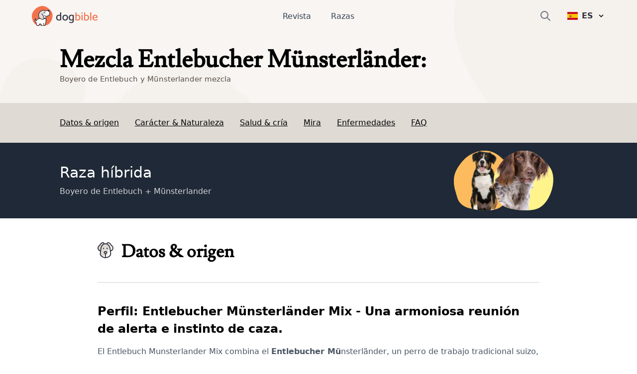

--- FILE ---
content_type: text/html; charset=utf-8
request_url: https://www.dogbible.com/es/razas-perros/mezcla-de-perro-de-montana-entlebucher-y-munsterlander
body_size: 41322
content:
<!doctype html>
<html data-n-head-ssr lang="es" data-n-head="%7B%22lang%22:%7B%22ssr%22:%22es%22%7D%7D">
  <head>
    <title>Mezcla Entlebucher Münsterländer: Carácter y Actitud - Fotos de Razas de Perros - dogbible</title><meta data-n-head="ssr" name="viewport" content="width=device-width,initial-scale=1"><meta data-n-head="ssr" data-hid="og:site_name" property="og:site_name" content="dogbible"><meta data-n-head="ssr" data-hid="apple-mobile-web-app-title" name="apple-mobile-web-app-title" content="dogbible"><meta data-n-head="ssr" data-hid="title" name="title" content="Mezcla Entlebucher Münsterländer: Carácter y Actitud - Fotos de Razas de Perros"><meta data-n-head="ssr" data-hid="description" name="description" content="Mezcla Entlebucher Münsterländer descripción de la raza con fotos ✓ Carácter y temperamento ✓ Altura y peso ✓ Educación y cuidados ✓ Precio y crianza - revista de perros"><meta data-n-head="ssr" data-hid="keywords" name="keywords" content="undefined"><meta data-n-head="ssr" data-hid="og:url" property="og:url" content="https://www.dogbible.com/es/razas-perros/mezcla-de-perro-de-montana-entlebucher-y-munsterlander"><meta data-n-head="ssr" data-hid="og:title" property="og:title" content="Mezcla Entlebucher Münsterländer: Carácter y Actitud - Fotos de Razas de Perros"><meta data-n-head="ssr" data-hid="og:image" property="og:image" content="https://www.dogbible.com/media/og/og_image.jpg"><meta data-n-head="ssr" data-hid="og:description" property="og:description" content="Mezcla Entlebucher Münsterländer descripción de la raza con fotos ✓ Carácter y temperamento ✓ Altura y peso ✓ Educación y cuidados ✓ Precio y crianza - revista de perros"><meta data-n-head="ssr" data-hid="og:type" property="og:type" content="website"><meta data-n-head="ssr" data-hid="robots" name="robots" content="index,follow"><link data-n-head="ssr" rel="icon" type="image/x-icon" href="https://www.dogbible.com/media/favicon/favicon-96x96.png"><link data-n-head="ssr" rel="shortcut icon" href="https://www.dogbible.com/media/favicon/favicon-96x96.png"><link data-n-head="ssr" rel="alternate" type="application/rss+xml" title="RSS" href="https://www.dogbible.com/feed/es/rss"><link data-n-head="ssr" rel="alternate" href="https://www.dogbible.com/de/hunderassen/entlebucher-sennenhund-munsterlander-mix" hreflang="de"><link data-n-head="ssr" rel="alternate" href="https://www.dogbible.com/en/breeds/entlebucher-mountain-dog-munsterlander-mix" hreflang="x-default"><link data-n-head="ssr" rel="alternate" href="https://www.dogbible.com/en/breeds/entlebucher-mountain-dog-munsterlander-mix" hreflang="en"><link data-n-head="ssr" rel="alternate" href="https://www.dogbible.com/es/razas-perros/mezcla-de-perro-de-montana-entlebucher-y-munsterlander" hreflang="es"><link data-n-head="ssr" rel="alternate" href="https://www.dogbible.com/hu/kutyafajtak/entlebucher-hegyi-kutya-munsterlander-mix" hreflang="hu"><link data-n-head="ssr" rel="alternate" href="https://www.dogbible.com/fr/races-chiens/bouvier-de-lentlebuch-munsterlander-mix" hreflang="fr"><link data-n-head="ssr" rel="canonical" href="https://www.dogbible.com/es/razas-perros/mezcla-de-perro-de-montana-entlebucher-y-munsterlander"><link data-n-head="ssr" rel="preload" as="image" href="/app/img/hero_general_bg.cc7627f.png"><script data-n-head="ssr" data-hid="gtm-script">window._gtm_init||(window._gtm_init=1,function(t,e,n,o,a){t[n]=1==t[n]||"yes"==e[n]||1==e[n]||1==e.msDoNotTrack||t[o]&&t[o][a]&&t[o][a]()?1:0}(window,navigator,"doNotTrack","external","msTrackingProtectionEnabled"),function(o,a,i,r,g){o[g]={},o._gtm_inject=function(t){var e,n;o.doNotTrack||o[g][t]||(o[g][t]=1,o[r]=o[r]||[],o[r].push({"gtm.start":(new Date).getTime(),event:"gtm.js"}),e=a.getElementsByTagName(i)[0],(n=a.createElement(i)).defer=!0,n.src="https://www.googletagmanager.com/gtm.js?id="+t,e.parentNode.insertBefore(n,e))},o._gtm_inject("GTM-PK4HSFX")}(window,document,"script","dataLayer","_gtm_ids"))</script><script data-n-head="ssr" data-hid="nuxt-jsonld-2a5c50f5" type="application/ld+json">[{"@context":"https://schema.org","@graph":[{"@type":"BreadcrumbList","itemListElement":[{"@type":"ListItem","position":1,"item":{"@id":"https://www.dogbible.com/es/razas-perros","name":"Raza de perro"}},{"@type":"ListItem","position":2,"item":{"@id":"https://www.dogbible.com/es/razas-perros/mezcla-de-perro-de-montana-entlebucher-y-munsterlander","name":"Mezcla Entlebucher Münsterländer"}}]},{"@type":"FAQPage","mainEntity":[{"@type":"Question","name":"¿Qué características tiene una Mezcla Entlebucher Münsterländer? ","acceptedAnswer":{"@type":"Answer","text":"&lt;p&gt;El Entlebucher Münsterländer Mix es un perro vivaz, juguetón e inteligente. Es muy leal y un compañero familiar.&lt;/p&gt;"}},{"@type":"Question","name":"¿Cuánto vive un Entlebucher Münsterländer Mix?","acceptedAnswer":{"@type":"Answer","text":"&lt;p&gt;El Entlebucher Sennenhund y el Münsterländer-Mischlinge tienen una esperanza de vida de 12-15 años.&lt;/p&gt;"}},{"@type":"Question","name":"¿Una mezcla así necesita mucho cuidado y atención? ","acceptedAnswer":{"@type":"Answer","text":"&lt;p&gt;Sí, esta mezcla necesita mucha atención y cuidados regulares para mantener su salud física y mental.&lt;/p&gt;"}},{"@type":"Question","name":"¿Existe algún problema de salud asociado a una mezcla de Entlebucher Münsterländer? ","acceptedAnswer":{"@type":"Answer","text":"&lt;p&gt;Sí, esta raza mixta puede ser propensa a ciertos problemas de salud, como enfermedades articulares, problemas oculares y afecciones cutáneas.&lt;/p&gt;"}}]},{"@type":"Article","publisher":{"@type":"Organization","name":"dogbible","url":"https://www.dogbible.com","logo":{"@type":"ImageObject","url":"https://www.dogbible.com/media/ci/dogbible_mobile.svg"}},"author":[{"@type":"Person","name":"Sissi Brandauer","image":{"@type":"ImageObject","url":"https://www.dogbible.com/i/es/sissi-junk-y-loki.jpg","width":834,"height":834}}],"headline":"Mezcla Entlebucher Münsterländer","url":"https://www.dogbible.com/es/razas-perros/mezcla-de-perro-de-montana-entlebucher-y-munsterlander","datePublished":"2023-01-12T12:41:25+00:00","dateModified":"2023-08-18T17:36:27+00:00","image":{"@type":"ImageObject","url":"https://www.dogbible.com/media/ci/dogbible_logo_sqaure.jpg","width":2000,"height":1200},"description":"&lt;h3&gt;Perfil: Entlebucher Münsterländer Mix - Una armoniosa reunión de alerta e instinto de caza.&lt;/h3&gt;&lt;p&gt;El Entlebuch Munsterlander Mix combina el &lt;strong&gt;Entlebucher Mü&lt;/strong&gt;nsterländer, un perro de trabajo tradicional suizo, y el &lt;strong&gt;Munsterlander&lt;/strong&gt;, un talentoso perro de caza alemán.&lt;/p&gt;&lt;p&gt;El Entlebucher, uno de los cuatro perros de montaña suizos, se utilizaba principalmente para pastorear ganado y como perro guardián. El Münsterländer, disponible en tamaños pequeño y grande, es conocido por su agudo sentido de la caza y su lealtad a su dueño.&lt;/p&gt;&lt;p&gt;El Entlebucher Münsterländer Mixto es una impresionante combinación de &lt;strong&gt;energía, lealtad e inteligencia&lt;/strong&gt;. Necesita un dueño que pueda satisfacer sus necesidades de actividad y adiestrarlo continuamente. Con los cuidados y la atención adecuados, será un compañero leal y activo, que aportará alegría y aventura cada día. Es importante comprender sus necesidades y proporcionarle un &lt;strong&gt;hogar cariñoso&lt;/strong&gt; donde pueda desarrollar todo su potencial.&lt;/p&gt;&lt;p&gt;&lt;br&gt;&lt;/p&gt;","mainEntityOfPage":{"@type":"WebPage","@id":"https://www.dogbible.com"}}]}]</script><link rel="preload" href="/app/d914f81.js" as="script"><link rel="preload" href="/app/2bcaf0e.js" as="script"><link rel="preload" href="/app/55bb560.js" as="script"><link rel="preload" href="/app/d6e53fd.js" as="script"><link rel="preload" href="/app/914e117.js" as="script"><link rel="preload" href="/app/bcd8524.js" as="script"><link rel="preload" href="/app/e3ec3fc.js" as="script"><style data-vue-ssr-id="b0f7095a:0 08fe4348:0 98fd4526:0 2ec07acc:0 43b0abde:0 1a2e2098:0 537bd8f8:0 6bcaaf8d:0 1d86101a:0 23f5bacc:0 778f84af:0">/*! tailwindcss v3.2.4 | MIT License | https://tailwindcss.com*/*,::after,::before{box-sizing:border-box;border-width:0;border-style:solid;border-color:#e5e7eb}::after,::before{--tw-content:''}html{line-height:1.5;-webkit-text-size-adjust:100%;-moz-tab-size:4;-o-tab-size:4;tab-size:4;font-family:ui-sans-serif,system-ui,-apple-system,BlinkMacSystemFont,"Segoe UI",Roboto,"Helvetica Neue",Arial,"Noto Sans",sans-serif,"Apple Color Emoji","Segoe UI Emoji","Segoe UI Symbol","Noto Color Emoji";font-feature-settings:normal}body{margin:0;line-height:inherit}hr{height:0;color:inherit;border-top-width:1px}abbr:where([title]){-webkit-text-decoration:underline dotted;text-decoration:underline dotted}h1,h2,h3,h4,h5,h6{font-size:inherit;font-weight:inherit}a{color:inherit;text-decoration:inherit}b,strong{font-weight:bolder}code,kbd,pre,samp{font-family:ui-monospace,SFMono-Regular,Menlo,Monaco,Consolas,"Liberation Mono","Courier New",monospace;font-size:1em}small{font-size:80%}sub,sup{font-size:75%;line-height:0;position:relative;vertical-align:baseline}sub{bottom:-.25em}sup{top:-.5em}table{text-indent:0;border-color:inherit;border-collapse:collapse}button,input,optgroup,select,textarea{font-family:inherit;font-size:100%;font-weight:inherit;line-height:inherit;color:inherit;margin:0;padding:0}button,select{text-transform:none}[type=button],[type=reset],[type=submit],button{-webkit-appearance:button;background-color:transparent;background-image:none}:-moz-focusring{outline:auto}:-moz-ui-invalid{box-shadow:none}progress{vertical-align:baseline}::-webkit-inner-spin-button,::-webkit-outer-spin-button{height:auto}[type=search]{-webkit-appearance:textfield;outline-offset:-2px}::-webkit-search-decoration{-webkit-appearance:none}::-webkit-file-upload-button{-webkit-appearance:button;font:inherit}summary{display:list-item}blockquote,dd,dl,figure,h1,h2,h3,h4,h5,h6,hr,p,pre{margin:0}fieldset{margin:0;padding:0}legend{padding:0}menu,ol,ul{list-style:none;margin:0;padding:0}textarea{resize:vertical}input::-moz-placeholder,textarea::-moz-placeholder{opacity:1;color:#9ca3af}input::placeholder,textarea::placeholder{opacity:1;color:#9ca3af}[role=button],button{cursor:pointer}:disabled{cursor:default}audio,canvas,embed,iframe,img,object,svg,video{display:block;vertical-align:middle}img,video{max-width:100%;height:auto}[hidden]{display:none}*,::after,::before{--tw-border-spacing-x:0;--tw-border-spacing-y:0;--tw-translate-x:0;--tw-translate-y:0;--tw-rotate:0;--tw-skew-x:0;--tw-skew-y:0;--tw-scale-x:1;--tw-scale-y:1;--tw-scroll-snap-strictness:proximity;--tw-ring-offset-width:0px;--tw-ring-offset-color:#fff;--tw-ring-color:rgb(59 130 246 / 0.5);--tw-ring-offset-shadow:0 0 #0000;--tw-ring-shadow:0 0 #0000;--tw-shadow:0 0 #0000;--tw-shadow-colored:0 0 #0000}::backdrop{--tw-border-spacing-x:0;--tw-border-spacing-y:0;--tw-translate-x:0;--tw-translate-y:0;--tw-rotate:0;--tw-skew-x:0;--tw-skew-y:0;--tw-scale-x:1;--tw-scale-y:1;--tw-scroll-snap-strictness:proximity;--tw-ring-offset-width:0px;--tw-ring-offset-color:#fff;--tw-ring-color:rgb(59 130 246 / 0.5);--tw-ring-offset-shadow:0 0 #0000;--tw-ring-shadow:0 0 #0000;--tw-shadow:0 0 #0000;--tw-shadow-colored:0 0 #0000}.container{width:100%;padding-right:1rem;padding-left:1rem}@media (min-width:640px){.container{max-width:640px;padding-right:2rem;padding-left:2rem}}@media (min-width:768px){.container{max-width:768px}}@media (min-width:1024px){.container{max-width:1024px;padding-right:4rem;padding-left:4rem}}@media (min-width:1200px){.container{max-width:1200px;padding-right:5rem;padding-left:5rem}}@media (min-width:1536px){.container{max-width:1536px;padding-right:6rem;padding-left:6rem}}.sr-only{position:absolute;width:1px;height:1px;padding:0;margin:-1px;overflow:hidden;clip:rect(0,0,0,0);white-space:nowrap;border-width:0}.static{position:static}.fixed{position:fixed}.absolute{position:absolute}.relative{position:relative}.inset-x-0{left:0;right:0}.bottom-0{bottom:0}.left-0{left:0}.right-0{right:0}.top-1\/2{top:50%}.left-1\/2{left:50%}.top-0{top:0}.-right-4{right:-1rem}.top-2{top:.5rem}.top-\[60px\]{top:60px}.right-6{right:1.5rem}.left-\[4rem\]{left:4rem}.right-\[4rem\]{right:4rem}.top-\[21px\]{top:21px}.left-\[44\%\]{left:44%}.z-\[999\]{z-index:999}.z-10{z-index:10}.z-\[9999\]{z-index:9999}.z-\[50\]{z-index:50}.z-30{z-index:30}.z-20{z-index:20}.col-span-2{grid-column:span 2/span 2}.col-span-1{grid-column:span 1/span 1}.row-span-1{grid-row:span 1/span 1}.row-span-2{grid-row:span 2/span 2}.m-auto{margin:auto}.mx-auto{margin-left:auto;margin-right:auto}.-my-2{margin-top:-.5rem;margin-bottom:-.5rem}.my-10{margin-top:2.5rem;margin-bottom:2.5rem}.my-5{margin-top:1.25rem;margin-bottom:1.25rem}.my-4{margin-top:1rem;margin-bottom:1rem}.\!my-10{margin-top:2.5rem!important;margin-bottom:2.5rem!important}.mx-8{margin-left:2rem;margin-right:2rem}.my-12{margin-top:3rem;margin-bottom:3rem}.my-6{margin-top:1.5rem;margin-bottom:1.5rem}.mx-4{margin-left:1rem;margin-right:1rem}.my-1{margin-top:.25rem;margin-bottom:.25rem}.my-2{margin-top:.5rem;margin-bottom:.5rem}.-mx-4{margin-left:-1rem;margin-right:-1rem}.my-8{margin-top:2rem;margin-bottom:2rem}.mx-12{margin-left:3rem;margin-right:3rem}.\!my-20{margin-top:5rem!important;margin-bottom:5rem!important}.\!my-12{margin-top:3rem!important;margin-bottom:3rem!important}.ml-\[-1rem\]{margin-left:-1rem}.mr-2{margin-right:.5rem}.mb-4{margin-bottom:1rem}.mt-12{margin-top:3rem}.mt-4{margin-top:1rem}.mt-2{margin-top:.5rem}.-mr-2{margin-right:-.5rem}.mt-6{margin-top:1.5rem}.ml-4{margin-left:1rem}.mb-3{margin-bottom:.75rem}.mt-1{margin-top:.25rem}.mb-10{margin-bottom:2.5rem}.mr-3{margin-right:.75rem}.mt-3{margin-top:.75rem}.mt-10{margin-top:2.5rem}.-mr-4{margin-right:-1rem}.mr-4{margin-right:1rem}.mt-8{margin-top:2rem}.-ml-6{margin-left:-1.5rem}.mb-12{margin-bottom:3rem}.mr-0{margin-right:0}.-ml-2{margin-left:-.5rem}.mb-8{margin-bottom:2rem}.mb-24{margin-bottom:6rem}.-mt-16{margin-top:-4rem}.mr-8{margin-right:2rem}.mt-20{margin-top:5rem}.ml-2{margin-left:.5rem}.mt-9{margin-top:2.25rem}.ml-\[20px\]{margin-left:20px}.-ml-\[40px\]{margin-left:-40px}.mt-16{margin-top:4rem}.mt-0{margin-top:0}.ml-\[15px\]{margin-left:15px}.-ml-\[30px\]{margin-left:-30px}.-mt-20{margin-top:-5rem}.mt-28{margin-top:7rem}.ml-6{margin-left:1.5rem}.mb-1{margin-bottom:.25rem}.mr-1{margin-right:.25rem}.mb-6{margin-bottom:1.5rem}.mt-\[2px\]{margin-top:2px}.mb-5{margin-bottom:1.25rem}.mb-2{margin-bottom:.5rem}.mt-\[-60px\]{margin-top:-60px}.mt-32{margin-top:8rem}.-mt-8{margin-top:-2rem}.mt-5{margin-top:1.25rem}.\!mt-12{margin-top:3rem!important}.mt-\[50px\]{margin-top:50px}.block{display:block}.inline-block{display:inline-block}.flex{display:flex}.inline-flex{display:inline-flex}.table{display:table}.table-cell{display:table-cell}.grid{display:grid}.hidden{display:none}.aspect-square{aspect-ratio:1/1}.h-\[40px\]{height:40px}.h-\[100px\]{height:100px}.h-\[44px\]{height:44px}.h-16{height:4rem}.h-8{height:2rem}.h-6{height:1.5rem}.h-4{height:1rem}.h-12{height:3rem}.h-\[30px\]{height:30px}.h-\[50px\]{height:50px}.h-\[80px\]{height:80px}.h-\[4px\]{height:4px}.h-\[12px\]{height:12px}.h-\[35px\]{height:35px}.h-\[43px\]{height:43px}.h-\[51px\]{height:51px}.h-10{height:2.5rem}.h-5{height:1.25rem}.h-\[200px\]{height:200px}.h-20{height:5rem}.h-full{height:100%}.h-\[130px\]{height:130px}.h-32{height:8rem}.h-\[160px\]{height:160px}.h-\[170px\]{height:170px}.h-\[100\]{height:100}.h-\[300px\]{height:300px}.h-3{height:.75rem}.h-\[45px\]{height:45px}.h-\[180px\]{height:180px}.max-h-0{max-height:0}.max-h-\[100px\]{max-height:100px}.max-h-\[150px\]{max-height:150px}.max-h-\[400px\]{max-height:400px}.max-h-full{max-height:100%}.max-h-\[500px\]{max-height:500px}.max-h-96{max-height:24rem}.max-h-60{max-height:15rem}.min-h-\[80px\]{min-height:80px}.min-h-\[250px\]{min-height:250px}.min-h-\[300px\]{min-height:300px}.min-h-screen{min-height:100vh}.w-full{width:100%}.w-auto{width:auto}.w-6{width:1.5rem}.w-4{width:1rem}.w-16{width:4rem}.w-40{width:10rem}.w-\[30px\]{width:30px}.w-\[50px\]{width:50px}.w-\[80px\]{width:80px}.w-\[80\%\]{width:80%}.w-0{width:0}.w-\[12px\]{width:12px}.w-8{width:2rem}.w-10\/12{width:83.333333%}.w-5{width:1.25rem}.w-\[200px\]{width:200px}.w-\[120px\]{width:120px}.w-\[100px\]{width:100px}.w-32{width:8rem}.w-\[170px\]{width:170px}.w-\[100\]{width:100}.w-80{width:20rem}.w-20{width:5rem}.w-3{width:.75rem}.w-12{width:3rem}.w-\[45px\]{width:45px}.min-w-\[160px\]{min-width:160px}.min-w-\[20px\]{min-width:20px}.min-w-\[180vw\]{min-width:180vw}.min-w-full{min-width:100%}.min-w-\[120px\]{min-width:120px}.max-w-full{max-width:100%}.max-w-\[400px\]{max-width:400px}.flex-1{flex:1 1 0%}.flex-shrink-0{flex-shrink:0}.origin-top-right{transform-origin:top right}.-translate-y-1\/2{--tw-translate-y:-50%;transform:translate(var(--tw-translate-x),var(--tw-translate-y)) rotate(var(--tw-rotate)) skewX(var(--tw-skew-x)) skewY(var(--tw-skew-y)) scaleX(var(--tw-scale-x)) scaleY(var(--tw-scale-y))}.-translate-x-\[40\%\]{--tw-translate-x:-40%;transform:translate(var(--tw-translate-x),var(--tw-translate-y)) rotate(var(--tw-rotate)) skewX(var(--tw-skew-x)) skewY(var(--tw-skew-y)) scaleX(var(--tw-scale-x)) scaleY(var(--tw-scale-y))}.translate-x-6{--tw-translate-x:1.5rem;transform:translate(var(--tw-translate-x),var(--tw-translate-y)) rotate(var(--tw-rotate)) skewX(var(--tw-skew-x)) skewY(var(--tw-skew-y)) scaleX(var(--tw-scale-x)) scaleY(var(--tw-scale-y))}.transform{transform:translate(var(--tw-translate-x),var(--tw-translate-y)) rotate(var(--tw-rotate)) skewX(var(--tw-skew-x)) skewY(var(--tw-skew-y)) scaleX(var(--tw-scale-x)) scaleY(var(--tw-scale-y))}.cursor-pointer{cursor:pointer}.snap-x{scroll-snap-type:x var(--tw-scroll-snap-strictness)}.snap-mandatory{--tw-scroll-snap-strictness:mandatory}.snap-center{scroll-snap-align:center}.auto-cols-auto{grid-auto-columns:auto}.grid-cols-2{grid-template-columns:repeat(2,minmax(0,1fr))}.grid-cols-1{grid-template-columns:repeat(1,minmax(0,1fr))}.grid-cols-3{grid-template-columns:repeat(3,minmax(0,1fr))}.grid-rows-2{grid-template-rows:repeat(2,minmax(0,1fr))}.grid-rows-3{grid-template-rows:repeat(3,minmax(0,1fr))}.flex-col{flex-direction:column}.flex-wrap{flex-wrap:wrap}.items-start{align-items:flex-start}.items-end{align-items:flex-end}.items-center{align-items:center}.justify-start{justify-content:flex-start}.justify-end{justify-content:flex-end}.justify-center{justify-content:center}.justify-between{justify-content:space-between}.gap-8{gap:2rem}.gap-1{gap:.25rem}.gap-2{gap:.5rem}.gap-10{gap:2.5rem}.gap-4{gap:1rem}.gap-6{gap:1.5rem}.gap-3{gap:.75rem}.gap-y-8{row-gap:2rem}.space-y-4>:not([hidden])~:not([hidden]){--tw-space-y-reverse:0;margin-top:calc(1rem * calc(1 - var(--tw-space-y-reverse)));margin-bottom:calc(1rem * var(--tw-space-y-reverse))}.space-x-6>:not([hidden])~:not([hidden]){--tw-space-x-reverse:0;margin-right:calc(1.5rem * var(--tw-space-x-reverse));margin-left:calc(1.5rem * calc(1 - var(--tw-space-x-reverse)))}.space-x-10>:not([hidden])~:not([hidden]){--tw-space-x-reverse:0;margin-right:calc(2.5rem * var(--tw-space-x-reverse));margin-left:calc(2.5rem * calc(1 - var(--tw-space-x-reverse)))}.space-y-3>:not([hidden])~:not([hidden]){--tw-space-y-reverse:0;margin-top:calc(.75rem * calc(1 - var(--tw-space-y-reverse)));margin-bottom:calc(.75rem * var(--tw-space-y-reverse))}.self-start{align-self:flex-start}.self-center{align-self:center}.overflow-hidden{overflow:hidden}.overflow-scroll{overflow:scroll}.overflow-y-hidden{overflow-y:hidden}.overflow-x-scroll{overflow-x:scroll}.whitespace-nowrap{white-space:nowrap}.break-words{overflow-wrap:break-word}.rounded-\[4px\]{border-radius:4px}.rounded-full{border-radius:9999px}.rounded{border-radius:.25rem}.rounded-md{border-radius:.375rem}.rounded-xl{border-radius:.75rem}.rounded-\[20px\]{border-radius:20px}.rounded-\[12px\]{border-radius:12px}.rounded-lg{border-radius:.5rem}.rounded-2xl{border-radius:1rem}.border{border-width:1px}.border-2{border-width:2px}.border-\[10px\]{border-width:10px}.border-8{border-width:8px}.border-b{border-bottom-width:1px}.border-b-2{border-bottom-width:2px}.border-t{border-top-width:1px}.border-r{border-right-width:1px}.border-none{border-style:none}.border-\[\#7E6262\]{--tw-border-opacity:1;border-color:rgb(126 98 98 / var(--tw-border-opacity))}.border-gray-200{--tw-border-opacity:1;border-color:rgb(229 231 235 / var(--tw-border-opacity))}.border-primary{--tw-border-opacity:1;border-color:rgb(243 114 76 / var(--tw-border-opacity))}.border-black{--tw-border-opacity:1;border-color:rgb(0 0 0 / var(--tw-border-opacity))}.border-background{--tw-border-opacity:1;border-color:rgb(248 245 243 / var(--tw-border-opacity))}.border-brown-light{--tw-border-opacity:1;border-color:rgb(224 218 213 / var(--tw-border-opacity))}.border-light-gray{--tw-border-opacity:1;border-color:rgb(224 218 213 / var(--tw-border-opacity))}.border-gray-400{--tw-border-opacity:1;border-color:rgb(156 163 175 / var(--tw-border-opacity))}.border-white{--tw-border-opacity:1;border-color:rgb(255 255 255 / var(--tw-border-opacity))}.border-transparent{border-color:transparent}.bg-\[\#EFEBDE\]{--tw-bg-opacity:1;background-color:rgb(239 235 222 / var(--tw-bg-opacity))}.bg-\[\#604444\]{--tw-bg-opacity:1;background-color:rgb(96 68 68 / var(--tw-bg-opacity))}.bg-primary{--tw-bg-opacity:1;background-color:rgb(243 114 76 / var(--tw-bg-opacity))}.bg-white{--tw-bg-opacity:1;background-color:rgb(255 255 255 / var(--tw-bg-opacity))}.bg-transparent{background-color:transparent}.bg-background{--tw-bg-opacity:1;background-color:rgb(248 245 243 / var(--tw-bg-opacity))}.bg-black{--tw-bg-opacity:1;background-color:rgb(0 0 0 / var(--tw-bg-opacity))}.bg-gray-800{--tw-bg-opacity:1;background-color:rgb(31 41 55 / var(--tw-bg-opacity))}.bg-dark-blue{--tw-bg-opacity:1;background-color:rgb(48 49 61 / var(--tw-bg-opacity))}.bg-av-yellow{--tw-bg-opacity:1;background-color:rgb(253 187 94 / var(--tw-bg-opacity))}.bg-brown-light{--tw-bg-opacity:1;background-color:rgb(224 218 213 / var(--tw-bg-opacity))}.bg-gray-300{--tw-bg-opacity:1;background-color:rgb(209 213 219 / var(--tw-bg-opacity))}.bg-av-yellow-light{--tw-bg-opacity:1;background-color:rgb(255 243 139 / var(--tw-bg-opacity))}.bg-av-green{--tw-bg-opacity:1;background-color:rgb(116 235 197 / var(--tw-bg-opacity))}.bg-av-blue{--tw-bg-opacity:1;background-color:rgb(76 157 243 / var(--tw-bg-opacity))}.bg-av-blue-light{--tw-bg-opacity:1;background-color:rgb(136 218 249 / var(--tw-bg-opacity))}.bg-av-pink{--tw-bg-opacity:1;background-color:rgb(235 116 125 / var(--tw-bg-opacity))}.bg-av-indigo{--tw-bg-opacity:1;background-color:rgb(140 116 235 / var(--tw-bg-opacity))}.bg-gray-200{--tw-bg-opacity:1;background-color:rgb(229 231 235 / var(--tw-bg-opacity))}.bg-gray-400{--tw-bg-opacity:1;background-color:rgb(156 163 175 / var(--tw-bg-opacity))}.bg-opacity-95{--tw-bg-opacity:0.95}.bg-gradient-to-t{background-image:linear-gradient(to top,var(--tw-gradient-stops))}.from-black{--tw-gradient-from:#000;--tw-gradient-to:rgb(0 0 0 / 0);--tw-gradient-stops:var(--tw-gradient-from),var(--tw-gradient-to)}.bg-cover{background-size:cover}.bg-right{background-position:right}.bg-bottom{background-position:bottom}.bg-center{background-position:center}.bg-top{background-position:top}.bg-no-repeat{background-repeat:no-repeat}.fill-current{fill:currentColor}.object-contain{-o-object-fit:contain;object-fit:contain}.\!object-contain{-o-object-fit:contain!important;object-fit:contain!important}.object-cover{-o-object-fit:cover;object-fit:cover}.object-bottom{-o-object-position:bottom;object-position:bottom}.object-top{-o-object-position:top;object-position:top}.p-1{padding:.25rem}.p-2{padding:.5rem}.p-3{padding:.75rem}.p-8{padding:2rem}.p-6{padding:1.5rem}.p-10{padding:2.5rem}.p-4{padding:1rem}.py-2{padding-top:.5rem;padding-bottom:.5rem}.px-8{padding-left:2rem;padding-right:2rem}.px-3{padding-left:.75rem;padding-right:.75rem}.py-1{padding-top:.25rem;padding-bottom:.25rem}.px-4{padding-left:1rem;padding-right:1rem}.py-6{padding-top:1.5rem;padding-bottom:1.5rem}.py-3{padding-top:.75rem;padding-bottom:.75rem}.px-2{padding-left:.5rem;padding-right:.5rem}.px-5{padding-left:1.25rem;padding-right:1.25rem}.py-4{padding-top:1rem;padding-bottom:1rem}.py-12{padding-top:3rem;padding-bottom:3rem}.py-8{padding-top:2rem;padding-bottom:2rem}.px-6{padding-left:1.5rem;padding-right:1.5rem}.px-10{padding-left:2.5rem;padding-right:2.5rem}.px-12{padding-left:3rem;padding-right:3rem}.px-0{padding-left:0;padding-right:0}.py-20{padding-top:5rem;padding-bottom:5rem}.py-60{padding-top:15rem;padding-bottom:15rem}.py-10{padding-top:2.5rem;padding-bottom:2.5rem}.pb-1{padding-bottom:.25rem}.pb-4{padding-bottom:1rem}.pb-12{padding-bottom:3rem}.pt-8{padding-top:2rem}.pt-12{padding-top:3rem}.pr-8{padding-right:2rem}.pb-8{padding-bottom:2rem}.pb-5{padding-bottom:1.25rem}.pt-3{padding-top:.75rem}.pb-10{padding-bottom:2.5rem}.pt-0{padding-top:0}.\!pr-0{padding-right:0!important}.pr-4{padding-right:1rem}.pl-4{padding-left:1rem}.pt-2{padding-top:.5rem}.pl-12{padding-left:3rem}.pt-36{padding-top:9rem}.pb-24{padding-bottom:6rem}.pt-24{padding-top:6rem}.pt-20{padding-top:5rem}.pl-5{padding-left:1.25rem}.pl-0{padding-left:0}.pl-6{padding-left:1.5rem}.pr-16{padding-right:4rem}.pt-10{padding-top:2.5rem}.pr-0{padding-right:0}.pb-6{padding-bottom:1.5rem}.pb-20{padding-bottom:5rem}.pl-8{padding-left:2rem}.pt-1{padding-top:.25rem}.text-left{text-align:left}.text-center{text-align:center}.text-right{text-align:right}.font-\[Montserrat\]{font-family:Montserrat}.font-title{font-family:Lusitana,serif}.font-sans{font-family:ui-sans-serif,system-ui,-apple-system,BlinkMacSystemFont,"Segoe UI",Roboto,"Helvetica Neue",Arial,"Noto Sans",sans-serif,"Apple Color Emoji","Segoe UI Emoji","Segoe UI Symbol","Noto Color Emoji"}.text-\[16px\]{font-size:16px}.text-\[10px\]{font-size:10px}.text-xs{font-size:.75rem;line-height:1rem}.text-sm{font-size:.875rem;line-height:1.25rem}.text-3xl{font-size:1.875rem;line-height:2.25rem}.text-xl{font-size:1.25rem;line-height:1.75rem}.text-lg{font-size:1.125rem;line-height:1.75rem}.text-base{font-size:1rem;line-height:1.6875rem}.text-2xl{font-size:1.5rem;line-height:2rem}.text-h4{font-size:1.125rem;line-height:1.125rem}.text-15{font-size:15px}.text-h3{font-size:1.5rem;line-height:2.2rem}.text-4xl{font-size:2.25rem;line-height:2.5rem}.text-h2{font-size:2.1875rem;line-height:2.5rem}.text-5xl{font-size:3rem;line-height:1}.\!text-xs{font-size:.75rem!important;line-height:1rem!important}.text-20{font-size:20px}.text-h1{font-size:2.5rem;line-height:3.2425rem}.font-semibold{font-weight:600}.font-extrabold{font-weight:800}.font-medium{font-weight:500}.font-bold{font-weight:700}.font-light{font-weight:300}.font-normal{font-weight:400}.uppercase{text-transform:uppercase}.italic{font-style:italic}.leading-\[1rem\]{line-height:1rem}.leading-\[16px\]{line-height:16px}.\!leading-snug{line-height:1.375!important}.tracking-wider{letter-spacing:.05em}.text-\[\#7E6262\]{--tw-text-opacity:1;color:rgb(126 98 98 / var(--tw-text-opacity))}.text-\[\#604444\]{--tw-text-opacity:1;color:rgb(96 68 68 / var(--tw-text-opacity))}.text-white{--tw-text-opacity:1;color:rgb(255 255 255 / var(--tw-text-opacity))}.text-primary{--tw-text-opacity:1;color:rgb(243 114 76 / var(--tw-text-opacity))}.text-gray-400{--tw-text-opacity:1;color:rgb(156 163 175 / var(--tw-text-opacity))}.text-gray-500{--tw-text-opacity:1;color:rgb(107 114 128 / var(--tw-text-opacity))}.text-dark-blue{--tw-text-opacity:1;color:rgb(48 49 61 / var(--tw-text-opacity))}.text-black{--tw-text-opacity:1;color:rgb(0 0 0 / var(--tw-text-opacity))}.text-gray-700{--tw-text-opacity:1;color:rgb(55 65 81 / var(--tw-text-opacity))}.text-brown{--tw-text-opacity:1;color:rgb(92 82 73 / var(--tw-text-opacity))}.text-gray-600{--tw-text-opacity:1;color:rgb(75 85 99 / var(--tw-text-opacity))}.text-brown-light{--tw-text-opacity:1;color:rgb(224 218 213 / var(--tw-text-opacity))}.text-\[\#7f7266\]{--tw-text-opacity:1;color:rgb(127 114 102 / var(--tw-text-opacity))}.underline{text-decoration-line:underline}.opacity-80{opacity:.8}.opacity-70{opacity:.7}.opacity-100{opacity:1}.shadow-lg{--tw-shadow:0 10px 15px -3px rgb(0 0 0 / 0.1),0 4px 6px -4px rgb(0 0 0 / 0.1);--tw-shadow-colored:0 10px 15px -3px var(--tw-shadow-color),0 4px 6px -4px var(--tw-shadow-color);box-shadow:var(--tw-ring-offset-shadow,0 0 #0000),var(--tw-ring-shadow,0 0 #0000),var(--tw-shadow)}.shadow{--tw-shadow:0 1px 3px 0 rgb(0 0 0 / 0.1),0 1px 2px -1px rgb(0 0 0 / 0.1);--tw-shadow-colored:0 1px 3px 0 var(--tw-shadow-color),0 1px 2px -1px var(--tw-shadow-color);box-shadow:var(--tw-ring-offset-shadow,0 0 #0000),var(--tw-ring-shadow,0 0 #0000),var(--tw-shadow)}.shadow-md{--tw-shadow:0 4px 6px -1px rgb(0 0 0 / 0.1),0 2px 4px -2px rgb(0 0 0 / 0.1);--tw-shadow-colored:0 4px 6px -1px var(--tw-shadow-color),0 2px 4px -2px var(--tw-shadow-color);box-shadow:var(--tw-ring-offset-shadow,0 0 #0000),var(--tw-ring-shadow,0 0 #0000),var(--tw-shadow)}.shadow-xl{--tw-shadow:0 20px 25px -5px rgb(0 0 0 / 0.1),0 8px 10px -6px rgb(0 0 0 / 0.1);--tw-shadow-colored:0 20px 25px -5px var(--tw-shadow-color),0 8px 10px -6px var(--tw-shadow-color);box-shadow:var(--tw-ring-offset-shadow,0 0 #0000),var(--tw-ring-shadow,0 0 #0000),var(--tw-shadow)}.outline{outline-style:solid}.filter{filter:var(--tw-blur) var(--tw-brightness) var(--tw-contrast) var(--tw-grayscale) var(--tw-hue-rotate) var(--tw-invert) var(--tw-saturate) var(--tw-sepia) var(--tw-drop-shadow)}.transition{transition-property:color,background-color,border-color,text-decoration-color,fill,stroke,opacity,box-shadow,transform,filter,-webkit-backdrop-filter;transition-property:color,background-color,border-color,text-decoration-color,fill,stroke,opacity,box-shadow,transform,filter,backdrop-filter;transition-property:color,background-color,border-color,text-decoration-color,fill,stroke,opacity,box-shadow,transform,filter,backdrop-filter,-webkit-backdrop-filter;transition-timing-function:cubic-bezier(.4,0,.2,1);transition-duration:150ms}.transition-all{transition-property:all;transition-timing-function:cubic-bezier(.4,0,.2,1);transition-duration:150ms}.duration-300{transition-duration:.3s}.ease-in-out{transition-timing-function:cubic-bezier(.4,0,.2,1)}.scrollbar-hide{-ms-overflow-style:none;scrollbar-width:none}.scrollbar-hide::-webkit-scrollbar{display:none}.hover\:bg-gray-100:hover{--tw-bg-opacity:1;background-color:rgb(243 244 246 / var(--tw-bg-opacity))}.hover\:bg-background:hover{--tw-bg-opacity:1;background-color:rgb(248 245 243 / var(--tw-bg-opacity))}.hover\:bg-gray-50:hover{--tw-bg-opacity:1;background-color:rgb(249 250 251 / var(--tw-bg-opacity))}.hover\:text-primary:hover{--tw-text-opacity:1;color:rgb(243 114 76 / var(--tw-text-opacity))}.hover\:text-gray-500:hover{--tw-text-opacity:1;color:rgb(107 114 128 / var(--tw-text-opacity))}.hover\:brightness-90:hover{--tw-brightness:brightness(.9);filter:var(--tw-blur) var(--tw-brightness) var(--tw-contrast) var(--tw-grayscale) var(--tw-hue-rotate) var(--tw-invert) var(--tw-saturate) var(--tw-sepia) var(--tw-drop-shadow)}.focus\:outline-none:focus{outline:2px solid transparent;outline-offset:2px}.focus\:ring-2:focus{--tw-ring-offset-shadow:var(--tw-ring-inset) 0 0 0 var(--tw-ring-offset-width) var(--tw-ring-offset-color);--tw-ring-shadow:var(--tw-ring-inset) 0 0 0 calc(2px + var(--tw-ring-offset-width)) var(--tw-ring-color);box-shadow:var(--tw-ring-offset-shadow),var(--tw-ring-shadow),var(--tw-shadow,0 0 #0000)}.focus\:ring-0:focus{--tw-ring-offset-shadow:var(--tw-ring-inset) 0 0 0 var(--tw-ring-offset-width) var(--tw-ring-offset-color);--tw-ring-shadow:var(--tw-ring-inset) 0 0 0 calc(0px + var(--tw-ring-offset-width)) var(--tw-ring-color);box-shadow:var(--tw-ring-offset-shadow),var(--tw-ring-shadow),var(--tw-shadow,0 0 #0000)}.focus\:ring-1:focus{--tw-ring-offset-shadow:var(--tw-ring-inset) 0 0 0 var(--tw-ring-offset-width) var(--tw-ring-offset-color);--tw-ring-shadow:var(--tw-ring-inset) 0 0 0 calc(1px + var(--tw-ring-offset-width)) var(--tw-ring-color);box-shadow:var(--tw-ring-offset-shadow),var(--tw-ring-shadow),var(--tw-shadow,0 0 #0000)}.focus\:ring-inset:focus{--tw-ring-inset:inset}.focus\:ring-indigo-500:focus{--tw-ring-opacity:1;--tw-ring-color:rgb(99 102 241 / var(--tw-ring-opacity))}.focus\:ring-gray-500:focus{--tw-ring-opacity:1;--tw-ring-color:rgb(107 114 128 / var(--tw-ring-opacity))}.focus\:ring-offset-2:focus{--tw-ring-offset-width:2px}.disabled\:opacity-50:disabled{opacity:.5}.group:hover .group-hover\:block{display:block}@media (min-width:640px){.sm\:table-cell{display:table-cell}.sm\:table-row{display:table-row}.sm\:hidden{display:none}.sm\:h-10{height:2.5rem}.sm\:h-\[72px\]{height:72px}.sm\:grid-cols-1{grid-template-columns:repeat(1,minmax(0,1fr))}.sm\:gap-0{gap:0}.sm\:px-6{padding-left:1.5rem;padding-right:1.5rem}.sm\:py-0{padding-top:0;padding-bottom:0}.sm\:pl-12{padding-left:3rem}}@media (min-width:768px){.md\:container{width:100%;padding-right:1rem;padding-left:1rem}@media (min-width:640px){.md\:container{max-width:640px;padding-right:2rem;padding-left:2rem}}@media (min-width:768px){.md\:container{max-width:768px}}@media (min-width:1024px){.md\:container{max-width:1024px;padding-right:4rem;padding-left:4rem}}@media (min-width:1200px){.md\:container{max-width:1200px;padding-right:5rem;padding-left:5rem}}@media (min-width:1536px){.md\:container{max-width:1536px;padding-right:6rem;padding-left:6rem}}.md\:absolute{position:absolute}.md\:right-1\/2{right:50%}.md\:col-span-2{grid-column:span 2/span 2}.md\:col-span-1{grid-column:span 1/span 1}.md\:row-span-1{grid-row:span 1/span 1}.md\:row-span-4{grid-row:span 4/span 4}.md\:my-0{margin-top:0;margin-bottom:0}.md\:mx-0{margin-left:0;margin-right:0}.md\:mx-auto{margin-left:auto;margin-right:auto}.md\:mx-12{margin-left:3rem;margin-right:3rem}.md\:my-20{margin-top:5rem;margin-bottom:5rem}.md\:mx-16{margin-left:4rem;margin-right:4rem}.md\:ml-0{margin-left:0}.md\:mt-3{margin-top:.75rem}.md\:mt-4{margin-top:1rem}.md\:mb-8{margin-bottom:2rem}.md\:mr-0{margin-right:0}.md\:mr-4{margin-right:1rem}.md\:-ml-10{margin-left:-2.5rem}.md\:mt-0{margin-top:0}.md\:-mt-28{margin-top:-7rem}.md\:ml-12{margin-left:3rem}.md\:ml-8{margin-left:2rem}.md\:mb-0{margin-bottom:0}.md\:mr-5{margin-right:1.25rem}.md\:mb-12{margin-bottom:3rem}.md\:mt-16{margin-top:4rem}.md\:mt-20{margin-top:5rem}.md\:mt-12{margin-top:3rem}.md\:mt-8{margin-top:2rem}.md\:mt-28{margin-top:7rem}.md\:block{display:block}.md\:inline{display:inline}.md\:flex{display:flex}.md\:grid{display:grid}.md\:hidden{display:none}.md\:h-\[70px\]{height:70px}.md\:h-\[200px\]{height:200px}.md\:h-\[50px\]{height:50px}.md\:h-\[120px\]{height:120px}.md\:h-\[220px\]{height:220px}.md\:h-\[150px\]{height:150px}.md\:h-auto{height:auto}.md\:max-h-96{max-height:24rem}.md\:min-h-\[120px\]{min-height:120px}.md\:min-h-\[350px\]{min-height:350px}.md\:w-\[50px\]{width:50px}.md\:w-\[120px\]{width:120px}.md\:w-96{width:24rem}.md\:w-9\/12{width:75%}.md\:w-\[220px\]{width:220px}.md\:w-\[150px\]{width:150px}.md\:w-\[300px\]{width:300px}.md\:min-w-0{min-width:0}.md\:flex-1{flex:1 1 0%}.md\:grid-cols-2{grid-template-columns:repeat(2,minmax(0,1fr))}.md\:grid-cols-1{grid-template-columns:repeat(1,minmax(0,1fr))}.md\:grid-cols-3{grid-template-columns:repeat(3,minmax(0,1fr))}.md\:grid-cols-4{grid-template-columns:repeat(4,minmax(0,1fr))}.md\:grid-rows-4{grid-template-rows:repeat(4,minmax(0,1fr))}.md\:grid-rows-1{grid-template-rows:repeat(1,minmax(0,1fr))}.md\:flex-row{flex-direction:row}.md\:flex-wrap{flex-wrap:wrap}.md\:items-start{align-items:flex-start}.md\:justify-start{justify-content:flex-start}.md\:justify-end{justify-content:flex-end}.md\:justify-center{justify-content:center}.md\:gap-2{gap:.5rem}.md\:gap-4{gap:1rem}.md\:gap-8{gap:2rem}.md\:gap-6{gap:1.5rem}.md\:space-x-10>:not([hidden])~:not([hidden]){--tw-space-x-reverse:0;margin-right:calc(2.5rem * var(--tw-space-x-reverse));margin-left:calc(2.5rem * calc(1 - var(--tw-space-x-reverse)))}.md\:overflow-hidden{overflow:hidden}.md\:rounded-xl{border-radius:.75rem}.md\:bg-transparent{background-color:transparent}.md\:py-4{padding-top:1rem;padding-bottom:1rem}.md\:px-4{padding-left:1rem;padding-right:1rem}.md\:px-12{padding-left:3rem;padding-right:3rem}.md\:px-16{padding-left:4rem;padding-right:4rem}.md\:py-10{padding-top:2.5rem;padding-bottom:2.5rem}.md\:py-12{padding-top:3rem;padding-bottom:3rem}.md\:px-8{padding-left:2rem;padding-right:2rem}.md\:py-8{padding-top:2rem;padding-bottom:2rem}.md\:py-0{padding-top:0;padding-bottom:0}.md\:py-32{padding-top:8rem;padding-bottom:8rem}.md\:px-0{padding-left:0;padding-right:0}.md\:pr-4{padding-right:1rem}.md\:pr-0{padding-right:0}.md\:pl-12{padding-left:3rem}.md\:pb-32{padding-bottom:8rem}.md\:pb-24{padding-bottom:6rem}.md\:pt-32{padding-top:8rem}.md\:pt-0{padding-top:0}.md\:pb-10{padding-bottom:2.5rem}.md\:pb-12{padding-bottom:3rem}.md\:pl-4{padding-left:1rem}.md\:text-left{text-align:left}.md\:text-right{text-align:right}.md\:text-\[32px\]{font-size:32px}.md\:text-3xl{font-size:1.875rem;line-height:2.25rem}.md\:text-5xl{font-size:3rem;line-height:1}.md\:text-4xl{font-size:2.25rem;line-height:2.5rem}.md\:font-normal{font-weight:400}.md\:leading-\[2rem\]{line-height:2rem}.md\:shadow-none{--tw-shadow:0 0 #0000;--tw-shadow-colored:0 0 #0000;box-shadow:var(--tw-ring-offset-shadow,0 0 #0000),var(--tw-ring-shadow,0 0 #0000),var(--tw-shadow)}}@media (min-width:1024px){.lg\:container{width:100%;padding-right:1rem;padding-left:1rem}@media (min-width:640px){.lg\:container{max-width:640px;padding-right:2rem;padding-left:2rem}}@media (min-width:768px){.lg\:container{max-width:768px}}@media (min-width:1024px){.lg\:container{max-width:1024px;padding-right:4rem;padding-left:4rem}}@media (min-width:1200px){.lg\:container{max-width:1200px;padding-right:5rem;padding-left:5rem}}@media (min-width:1536px){.lg\:container{max-width:1536px;padding-right:6rem;padding-left:6rem}}.lg\:top-\[120px\]{top:120px}.lg\:right-1\/4{right:25%}.lg\:col-span-2{grid-column:span 2/span 2}.lg\:col-span-3{grid-column:span 3/span 3}.lg\:row-span-2{grid-row:span 2/span 2}.lg\:row-span-5{grid-row:span 5/span 5}.lg\:-mx-12{margin-left:-3rem;margin-right:-3rem}.lg\:mx-auto{margin-left:auto;margin-right:auto}.lg\:mx-28{margin-left:7rem;margin-right:7rem}.lg\:mt-4{margin-top:1rem}.lg\:mr-12{margin-right:3rem}.lg\:mt-0{margin-top:0}.lg\:mb-24{margin-bottom:6rem}.lg\:ml-24{margin-left:6rem}.lg\:mb-8{margin-bottom:2rem}.lg\:mt-8{margin-top:2rem}.lg\:block{display:block}.lg\:flex{display:flex}.lg\:table-cell{display:table-cell}.lg\:hidden{display:none}.lg\:h-\[330px\]{height:330px}.lg\:h-\[500px\]{height:500px}.lg\:h-\[380px\]{height:380px}.lg\:w-0{width:0}.lg\:w-\[330px\]{width:330px}.lg\:w-1\/2{width:50%}.lg\:min-w-\[150px\]{min-width:150px}.lg\:flex-1{flex:1 1 0%}.lg\:grid-cols-3{grid-template-columns:repeat(3,minmax(0,1fr))}.lg\:grid-cols-2{grid-template-columns:repeat(2,minmax(0,1fr))}.lg\:grid-rows-2{grid-template-rows:repeat(2,minmax(0,1fr))}.lg\:flex-row{flex-direction:row}.lg\:items-end{align-items:flex-end}.lg\:items-center{align-items:center}.lg\:justify-end{justify-content:flex-end}.lg\:justify-center{justify-content:center}.lg\:justify-between{justify-content:space-between}.lg\:gap-8{gap:2rem}.lg\:rounded-xl{border-radius:.75rem}.lg\:border-r{border-right-width:1px}.lg\:border-b{border-bottom-width:1px}.lg\:border-none{border-style:none}.lg\:bg-background{--tw-bg-opacity:1;background-color:rgb(248 245 243 / var(--tw-bg-opacity))}.lg\:bg-transparent{background-color:transparent}.lg\:bg-white{--tw-bg-opacity:1;background-color:rgb(255 255 255 / var(--tw-bg-opacity))}.lg\:p-12{padding:3rem}.lg\:px-8{padding-left:2rem;padding-right:2rem}.lg\:py-7{padding-top:1.75rem;padding-bottom:1.75rem}.lg\:px-28{padding-left:7rem;padding-right:7rem}.lg\:px-0{padding-left:0;padding-right:0}.lg\:py-8{padding-top:2rem;padding-bottom:2rem}.lg\:py-16{padding-top:4rem;padding-bottom:4rem}.lg\:pr-0{padding-right:0}.lg\:pb-16{padding-bottom:4rem}.lg\:pt-16{padding-top:4rem}.lg\:pl-24{padding-left:6rem}.lg\:pl-\[430px\]{padding-left:430px}.lg\:pl-10{padding-left:2.5rem}.lg\:pt-40{padding-top:10rem}.lg\:pt-24{padding-top:6rem}.lg\:pl-20{padding-left:5rem}.lg\:pt-0{padding-top:0}.lg\:pl-0{padding-left:0}.lg\:text-center{text-align:center}.lg\:text-right{text-align:right}}@media (min-width:1200px){.xl\:col-span-1{grid-column:span 1/span 1}.xl\:col-span-4{grid-column:span 4/span 4}.xl\:col-span-2{grid-column:span 2/span 2}.xl\:col-span-3{grid-column:span 3/span 3}.xl\:row-span-2{grid-row:span 2/span 2}.xl\:my-0{margin-top:0;margin-bottom:0}.xl\:mt-0{margin-top:0}.xl\:mt-4{margin-top:1rem}.xl\:table-cell{display:table-cell}.xl\:grid{display:grid}.xl\:w-auto{width:auto}.xl\:grid-cols-5{grid-template-columns:repeat(5,minmax(0,1fr))}.xl\:grid-cols-4{grid-template-columns:repeat(4,minmax(0,1fr))}.xl\:grid-cols-3{grid-template-columns:repeat(3,minmax(0,1fr))}.xl\:justify-center{justify-content:center}.xl\:gap-8{gap:2rem}.xl\:pb-60{padding-bottom:15rem}.xl\:pb-24{padding-bottom:6rem}.xl\:pl-52{padding-left:13rem}.xl\:text-center{text-align:center}}@media (min-width:1536px){.\32xl\:grid-cols-4{grid-template-columns:repeat(4,minmax(0,1fr))}}.flag-icon,.flag-icon-background{background-size:contain;background-position:50%;background-repeat:no-repeat}.flag-icon{position:relative;display:inline-block;width:1.33333333em;line-height:1em}.flag-icon:before{content:" "}.flag-icon.flag-icon-squared{width:1em}.flag-icon-at,.flag-icon-at.flag-icon-squared{background-image:url([data-uri])}.flag-icon-de,.flag-icon-de.flag-icon-squared{background-image:url([data-uri])}.flag-icon-gb,.flag-icon-gb.flag-icon-squared{background-image:url([data-uri])}.flag-icon-es,.flag-icon-es.flag-icon-squared{background-image:url(/app/img/es.388b95e.svg)}.flag-icon-fr,.flag-icon-fr.flag-icon-squared{background-image:url([data-uri])}.flag-icon-pt,.flag-icon-pt.flag-icon-squared{background-image:url(/app/img/pt.a7539ec.svg)}.flag-icon-nl,.flag-icon-nl.flag-icon-squared{background-image:url([data-uri])}.flag-icon-it,.flag-icon-it.flag-icon-squared{background-image:url([data-uri])}.flag-icon-eu,.flag-icon-eu.flag-icon-squared{background-image:url(/app/img/eu.bbba49a.svg)}.flag-icon-ch,.flag-icon-ch.flag-icon-squared{background-image:url([data-uri])}.flag-icon-hu,.flag-icon-hu.flag-icon-squared{background-image:url([data-uri])}.flag-icon-cs,.flag-icon-cs.flag-icon-squared{background-image:url([data-uri])}.flag-icon-pl,.flag-icon-pl.flag-icon-squared{background-image:url([data-uri])}body{-webkit-font-smoothing:antialiased}.bg-background-light{background-color:rgba(248,245,243,.55)!important}h1{font-family:Lusitana,serif;font-size:2.5rem;line-height:3.2425rem;font-weight:700}h2{font-family:Lusitana,serif;font-size:2.1875rem;line-height:2.5rem;font-weight:700}h3{font-size:1.5rem;line-height:2.2rem;font-weight:700}h4{font-size:1.125rem;line-height:1.125rem;font-weight:700}.content{word-break:break-word}.content h2,.content h3,.content h4{margin-top:2rem;margin-bottom:1rem;--tw-text-opacity:1;color:rgb(0 0 0 / var(--tw-text-opacity))}.content ul{margin-top:1rem;margin-bottom:1rem;margin-left:1.5rem;list-style-type:disc}.content ul li{margin-top:.75rem}.content ol{margin-top:1rem;margin-bottom:1rem;margin-left:1.5rem;list-style-type:decimal}.content ol li{margin-top:.75rem}.content a{--tw-text-opacity:1;color:rgb(243 114 76 / var(--tw-text-opacity));text-decoration-line:underline}.content p{margin-bottom:.5rem}.content .table-container{border-radius:10px;border:1px solid #e0dad5;overflow-x:scroll;margin:1.5rem 0;scrollbar-width:none;-ms-overflow-style:none}.content .table-container::-webkit-scrollbar{display:none}.content .table-container table th:last-child{border-right:none}.content .table-container table tr:last-child{border-bottom:none}.content .table-container table tr td:last-child{border-right:none}.content .table-container table{table-layout:fixed}@media(min-width:760px){.content .table-container table{table-layout:auto;width:100%}}.content .table-container table th{background:#f8f5f3;padding:25px 8px;color:#30313d;text-align:center;border-bottom:1px solid #e0dad5;border-right:1px solid #e0dad5}.content .table-container table tr{border-bottom:1px solid #e0dad5}.content .table-container table td{border-right:1px solid #e0dad5}@media(max-width:760px){.content .table-container table td{min-width:200px}}.content .table-container table td{padding:20px 8px;color:#5c5249;text-align:center}.video{height:20rem;width:100%}@media(min-width:640px){.grid-table li:nth-of-type(4n+3),.grid-table li:nth-of-type(4n+3)+*{background-color:#fff}.grid-table li:nth-of-type(4n+1),.grid-table li:nth-of-type(4n+1)+*{background-color:rgba(248,245,243,.55)}}@media(max-width:640px){.grid-table li{background-color:#fff}.grid-table li:nth-child(odd){background-color:rgba(248,245,243,.55)}}.blog-big h3:after{content:" ";font-size:10px;width:16%;height:10px;bottom:0;position:absolute;left:42%;border-bottom:1px solid #fff}.content-container{max-width:920px;margin:0 auto;padding-left:1rem;padding-right:1rem}.button{height:3rem}.button-square{height:2rem;width:2rem}.clip-svg{position:absolute;width:0;height:0}.clipped,.poligon{-webkit-clip-path:url(#clip-path);clip-path:url(#clip-path)}.poligon{--tw-bg-opacity:1;background-color:rgb(248 245 243 / var(--tw-bg-opacity));position:relative;width:240px;height:240px;box-sizing:border-box}.poligon picture{position:absolute;top:10px;left:10px}@media (min-width:768px){.poligon{width:230px;height:230px}.poligon picture{top:5px;left:5px}}.flower-title:after,.flower-title:before{content:"";position:absolute;height:53px;width:46px;background-repeat:no-repeat;background-size:contain;overflow:hidden;top:0}@media(max-width:360px){.flower-title:after,.flower-title:before{display:none}}.flower-title:before{left:-80px}@media(max-width:640px){.flower-title:before{left:-50px}}.flower-title:after{right:-80px}@media(max-width:640px){.flower-title:after{right:-50px}}.flower-title--black:before{background-image:url(/app/img/flower_black_l.278edf7.png)}.flower-title--black:after{background-image:url(/app/img/flower_black_r.8ac086b.png)}.flower-title--orange:before{background-image:url(/app/img/flower_orange_l.09c67b1.png)}.flower-title--orange:after{background-image:url(/app/img/flower_orange_r.3709aaf.png)}.sweet-modal{border-radius:.75rem!important}.sweet-modal .sweet-box-actions .sweet-action-close:hover{background:#f3724c!important;color:#fff}.scrollbar-hide::-webkit-scrollbar{display:none}.scrollbar-hide{-ms-overflow-style:none;scrollbar-width:none}button.bg-primary{box-shadow:0 5px 20px rgba(243,114,76,.5)}blockquote{background:#f8f5f3;border-radius:20px;padding:35px 100px;font-weight:700;position:relative;margin:1.5rem 0}blockquote:before{content:"";background-image:url("data:image/svg+xml;charset=utf-8,%3Csvg width='27' height='20' fill='none' xmlns='http://www.w3.org/2000/svg'%3E%3Cpath d='M.75 20v-5.753c0-1.673.322-3.398.965-5.174a23.026 23.026 0 012.549-5.019C5.319 2.458 6.477 1.107 7.738 0l5.174 3.012a30.686 30.686 0 00-2.394 4.98c-.669 1.776-1.004 3.861-1.004 6.255V20H.75zm13.127 0v-5.753c0-1.673.322-3.398.966-5.174a23.028 23.028 0 012.548-5.019C18.446 2.458 19.605 1.107 20.866 0l5.174 3.012a30.677 30.677 0 00-2.394 4.98c-.67 1.776-1.004 3.861-1.004 6.255V20h-8.765z' fill='%23E0DAD5'/%3E%3C/svg%3E");position:absolute;height:20px;background-repeat:no-repeat;width:35px;left:40px}@media(max-width:761px){blockquote:before{left:unset;top:18px}blockquote{padding:50px 10px 25px 25px}}@media only screen and (max-width:359px){.container,.content-container{padding-left:10px!important;padding-right:10px!important}footer a{word-break:break-word}.border-background{border:none!important}.border-background>.content{padding-left:0!important;padding-right:0!important}picture.h-\[170px\].w-\[170px\]{max-width:100%}}lite-youtube{background-color:#000;position:relative;display:block;contain:content;background-position:50%;background-size:cover;cursor:pointer;max-width:720px}lite-youtube:before{content:"";display:block;position:absolute;top:0;background-image:url([data-uri]);background-position:top;background-repeat:repeat-x;height:60px;padding-bottom:50px;width:100%;transition:all .2s cubic-bezier(0,0,.2,1)}lite-youtube:after{content:"";display:block;padding-bottom:56.25%}lite-youtube>iframe{width:100%;height:100%;position:absolute;top:0;left:0;border:0}lite-youtube>.lty-playbtn{width:68px;height:48px;position:absolute;cursor:pointer;transform:translate3d(-50%,-50%,0);top:50%;left:50%;z-index:1;background-color:transparent;background-image:url('data:image/svg+xml;utf8,<svg xmlns="http://www.w3.org/2000/svg" version="1.1" viewBox="0 0 68 48"><path fill="%23f00" fill-opacity="0.8" d="M66.52,7.74c-0.78-2.93-2.49-5.41-5.42-6.19C55.79,.13,34,0,34,0S12.21,.13,6.9,1.55 C3.97,2.33,2.27,4.81,1.48,7.74C0.06,13.05,0,24,0,24s0.06,10.95,1.48,16.26c0.78,2.93,2.49,5.41,5.42,6.19 C12.21,47.87,34,48,34,48s21.79-0.13,27.1-1.55c2.93-0.78,4.64-3.26,5.42-6.19C67.94,34.95,68,24,68,24S67.94,13.05,66.52,7.74z"></path><path d="M 45,24 27,14 27,34" fill="%23fff"></path></svg>');filter:grayscale(100%);transition:filter .1s cubic-bezier(0,0,.2,1);border:none}lite-youtube .lty-playbtn:focus,lite-youtube:hover>.lty-playbtn{filter:none}lite-youtube.lyt-activated{cursor:unset}lite-youtube.lyt-activated:before,lite-youtube.lyt-activated>.lty-playbtn{opacity:0;pointer-events:none}.lyt-visually-hidden{clip:rect(0 0 0 0);-webkit-clip-path:inset(50%);clip-path:inset(50%);height:1px;overflow:hidden;position:absolute;white-space:nowrap;width:1px}@font-face{font-family:Lusitana;font-style:normal;font-weight:400;font-display:swap;src:url(/app/fonts/Lusitana-400-latin1.e1a3cd6.woff2) format("woff2");unicode-range:u+00??,u+0131,u+0152-0153,u+02bb-02bc,u+02c6,u+02da,u+02dc,u+2000-206f,u+2074,u+20ac,u+2122,u+2191,u+2193,u+2212,u+2215,u+feff,u+fffd}.nuxt-progress{position:fixed;top:0;left:0;right:0;height:2px;width:0;opacity:1;transition:width .1s,opacity .4s;background-color:#ff570b;z-index:999999}.nuxt-progress.nuxt-progress-notransition{transition:none}.nuxt-progress-failed{background-color:red}.gallery-overlay[data-v-087775f3]{background-color:rgba(0,0,0,.75)}@media(min-width:1024px){.submenu[data-v-383c1628]{padding-left:430px}}.is-active[data-v-383c1628]{font-weight:700}@media(max-width:500px){.flower[data-v-383c1628]{top:1.2rem}}.single-background[data-v-383c1628]{background-repeat:no-repeat;background-size:cover;background-image:url("data:image/svg+xml;charset=utf-8,%3Csvg width='1424' height='420' fill='none' xmlns='http://www.w3.org/2000/svg'%3E%3Cpath fill-rule='evenodd' clip-rule='evenodd' d='M357.839 443.427a.84.84 0 00-.352.349c-.071-.07-.071-.07-.212-.14.212-.069.353-.139.564-.209zm115.11-171.591c0 .209-.141.348-.141.557-.141-.209-.352-.418-.563-.627h.07-.07c0 .07-.071.07-.141.07.141-.349.493-.627.634-.976-.141.279-.282.627-.423.906.211 0 .423.07.634.07zm111.668 64.024c2.538-13.794 5.64-36.645-8.106-52.32-1.269-2.508-2.538-4.947-3.736-7.525 9.657-11.355.846-20.343-4.159-29.817 1.691-1.672 1.621-3.345-.353-4.877-8.388-18.253-21.923-31.212-40.462-39.293-4.723-5.852-9.587-11.704-14.381-17.626-.493-3.832.635-9.823-1.551-11.426-26.787-18.392-50.683-44.726-89.666-30.932-14.592 5.225-30.17 9.475-46.384 7.315-56.393 22.921-105.103 54.62-130.551 112.653-39.123 73.152-6.485 153.688 45.185 208.099 43.071 45.284 100.311 40.825 152.828 35.739 30.452-2.995 69.082-11.147 86.071-47.444 37.995-32.047 47.159-78.306 55.265-122.546zM31.109 225.053c-.073-.073-.146-.073-.22-.073v-.146c.074.146.147.146.22.219zm103.78 6.719c0 .073-.146.073-.219.073 0-.146.073-.219.146-.365-.073 0-.073-.073-.146-.073.219 0 .438.073.657 0h-.073c-.146.073-.292.073-.438.073.073.073.073.219.073.292zm-.222 64.495c6.714-2.337 17.442-6.792 20.872-16.653.803-1.242 1.605-2.337 2.335-3.579 7.517 1.388 9.122-4.748 12.041-9.276 1.241.219 1.898-.219 2.19-1.388 5.838-8.18 8.1-17.457 7.006-27.39 1.459-3.652 2.773-7.158 4.232-10.737 1.533-1.169 4.452-2.264 4.598-3.579 1.386-16.215 7.006-33.234-8.83-46.6-5.839-5.04-11.531-10.737-14.596-18.26-24.155-18.699-50.135-31.846-81.953-28.194-41.743 1.461-68.964 35.79-79.91 71.945-9.122 30.093 7.006 53.831 22.33 75.305 8.831 12.49 22.113 27.171 42.182 25.345 23.498 8.4 46.048.658 67.503-6.939zM1108.95 61.17h-.44c-.44 0 0 0 0 0h.44zm313.98 21.915h-.44v-.932h1.76-1.76s.44.466.44.932zm-.84 205.637c20.29-6.995 52.49-21.916 63.52-53.157 2.21-3.731 4.41-7.461 6.62-11.191 22.94 4.196 28.23-15.388 37.05-29.843 3.53.933 5.3-.932 5.74-4.196 18.08-26.113 24.7-55.489 21.61-87.663 4.41-11.657 8.38-22.848 12.79-34.039 4.86-3.73 13.68-6.994 13.68-11.657 4.41-51.292 22.05-105.848-26.47-148.746-17.64-15.854-34.41-34.04-44.11-58.287-72.78-59.685-151.74-101.651-247.47-89.994-126.59 4.197-208.64 114.241-242.17 229.881-27.345 96.056 21.62 172.061 67.94 240.139 26.9 39.635 66.6 87.196 127.48 81.135 71.02 26.578 138.95 2.331 203.79-22.382zM1076.93 326.036h-.05c-.05 0 0 0 0 0h.05zm33.18 2.316h-.05v-.099h.19-.19s.05.05.05.099zm-.09 21.73c2.14-.739 5.54-2.316 6.71-5.617.23-.395.47-.789.7-1.183 2.42.444 2.98-1.626 3.91-3.153.38.098.56-.099.61-.444 1.91-2.759 2.61-5.863 2.28-9.263.47-1.232.89-2.415 1.36-3.597.51-.394 1.44-.739 1.44-1.232.47-5.42 2.33-11.185-2.8-15.718-1.86-1.675-3.63-3.597-4.66-6.159-7.69-6.307-16.03-10.742-26.15-9.51-13.37.443-22.04 12.072-25.59 24.292-2.89 10.15 2.29 18.181 7.18 25.375 2.84 4.189 7.04 9.214 13.47 8.574 7.51 2.808 14.69.246 21.54-2.365z' fill='%23F5F1ED'/%3E%3C/svg%3E")}.dots[data-v-591e721a]:before{content:"";width:8px;height:8px;position:absolute;left:-1rem;top:.3rem;background-color:#f3724c;border-radius:100px}.bg-top[data-v-0f26702c]{background-size:100% 70%}.content a{--tw-text-opacity:1;color:rgb(243 114 76 / var(--tw-text-opacity));text-decoration-line:underline}.content a{--tw-text-opacity:1;color:rgb(243 114 76 / var(--tw-text-opacity));text-decoration-line:underline}</style><link rel="preload" href="/app/static/prod/es/razas-perros/mezcla-de-perro-de-montana-entlebucher-y-munsterlander/state.js" as="script"><link rel="preload" href="/app/static/prod/es/razas-perros/mezcla-de-perro-de-montana-entlebucher-y-munsterlander/payload.js" as="script">
  </head>
  <body>
    <noscript data-n-head="ssr" data-hid="gtm-noscript" data-pbody="true"><iframe src="https://www.googletagmanager.com/ns.html?id=GTM-PK4HSFX&" height="0" width="0" style="display:none;visibility:hidden" title="gtm"></iframe></noscript><div data-server-rendered="true" id="__nuxt"><!----><div id="__layout"><div><span class="bg-av-yellow bg-av-yellow-light bg-av-green bg-av-blue bg-av-blue-light bg-av-pink bg-av-indigo md:w-[300px]"></span> <svg height="0" width="0" class="svg"><clipPath id="clip-path" clipPathUnits="objectBoundingBox"><path d="M0,0.542 C0.003,0.591,0.014,0.644,0.031,0.696 C0.042,0.729,0.05,0.764,0.061,0.798 C0.07,0.822,0.08,0.844,0.095,0.863 C0.115,0.89,0.141,0.911,0.169,0.928 C0.208,0.951,0.253,0.965,0.297,0.972 C0.35,0.98,0.385,0.993,0.436,0.995 C0.473,0.996,0.51,0.998,0.547,0.998 C0.552,0.998,0.558,0.998,0.562,0.998 C0.576,0.998,0.593,0.998,0.607,0.997 C0.657,0.993,0.704,0.985,0.749,0.964 C0.778,0.95,0.807,0.93,0.835,0.903 C0.859,0.879,0.882,0.849,0.903,0.816 C0.923,0.783,0.941,0.747,0.955,0.709 C0.967,0.678,0.977,0.646,0.984,0.614 C0.996,0.561,1,0.507,0.998,0.456 C0.994,0.393,0.978,0.334,0.946,0.285 C0.925,0.252,0.89,0.213,0.863,0.184 C0.824,0.143,0.786,0.107,0.746,0.078 C0.686,0.035,0.622,0.007,0.547,0 C0.488,-0.006,0.431,0.002,0.371,0.024 C0.311,0.045,0.26,0.072,0.216,0.107 C0.167,0.146,0.124,0.195,0.083,0.257 C0.058,0.294,0.033,0.335,0.017,0.386 C0.003,0.43,-0.004,0.481,0,0.542"></path></clipPath></svg> <div class="fixed md:absolute bg-white z-[50] shadow-lg md:shadow-none left-0 right-0 top-0 md:bg-transparent"><div class="container mx-auto px-4 sm:px-6"><div class="flex justify-between items-center py-3 md:justify-start md:space-x-10"><div class="flex justify-start lg:w-0 lg:flex-1"><a href="/es"><span class="sr-only">dogbible</span> <img alt="dogbible - una plataforma para las personas que aman a los perros" title="dogbible - una plataforma para las personas que aman a los perros" src="https://www.dogbible.com/media/ci/dogbible_mobile.svg" height="32" width="104" class="h-8 w-auto sm:h-10"></a></div> <div class="-mr-2 -my-2 md:hidden flex items-center"><div class="group inline-block relative"><button class="font-semibold py-2 rounded inline-flex items-center focus:outline-none"><span class="flag-icon flag-icon-es"></span> <span class="text-dark-blue uppercase px-2">es</span></button></div> <button type="button" aria-expanded="false" class="rounded-md p-2 inline-flex items-center justify-center text-gray-400 hover:text-gray-500 hover:bg-gray-100 focus:outline-none focus:ring-2 focus:ring-inset focus:ring-indigo-500 text-black"><span class="sr-only">Open menu</span> <svg xmlns="http://www.w3.org/2000/svg" fill="none" viewBox="0 0 24 24" stroke="currentColor" aria-hidden="true" class="h-6 w-6"><path stroke-linecap="round" stroke-linejoin="round" stroke-width="2" d="M4 6h16M4 12h16M4 18h16"></path></svg></button></div> <nav class="hidden md:flex space-x-10"><a href="/es/revista" aria-label="Revista" class="text-base font-medium text-gray-700 hover:text-primary">
          Revista
        </a><a href="/es/razas-perros" aria-label="Razas" class="text-base font-medium text-gray-700 hover:text-primary">
          Razas
        </a></nav> <div class="hidden md:flex items-center justify-end md:flex-1 lg:w-0"><a href="/es/buscar" class="whitespace-nowrap text-base font-medium text-gray-500 hover:text-primary pr-8"><svg xmlns="http://www.w3.org/2000/svg" fill="none" viewBox="0 0 24 24" stroke="currentColor" class="h-6 w-6"><path stroke-linecap="round" stroke-linejoin="round" stroke-width="2" d="M21 21l-6-6m2-5a7 7 0 11-14 0 7 7 0 0114 0z"></path></svg></a> <div class="group inline-block relative"><button class="font-semibold py-2 rounded inline-flex items-center focus:outline-none"><span class="flag-icon flag-icon-es"></span> <span class="text-dark-blue uppercase px-2">es</span> <svg xmlns="http://www.w3.org/2000/svg" viewBox="0 0 20 20" class="fill-current h-4 w-4"><path d="M9.293 12.95l.707.707L15.657 8l-1.414-1.414L10 10.828 5.757 6.586 4.343 8z"></path></svg></button> <ul class="absolute hidden bg-white group-hover:block shadow border-t-3 border-primary"><li class="hover:bg-background"><a href="https://www.dogbible.com/de/hunderassen/entlebucher-sennenhund-munsterlander-mix" title="Deutsch" class="p-3 flex items-center"><img loading="lazy" src="/flags/de.svg" width="30" alt="Deutsch" class="flag-icon min-w-[20px]"> <span class="text-dark-blue font-medium px-2">Deutsch</span></a></li><li class="hover:bg-background"><a href="https://www.dogbible.com/en/breeds/entlebucher-mountain-dog-munsterlander-mix" title="English" class="p-3 flex items-center"><img loading="lazy" src="/flags/gb.svg" width="30" alt="English" class="flag-icon min-w-[20px]"> <span class="text-dark-blue font-medium px-2">English</span></a></li><li class="hover:bg-background"><a href="https://www.dogbible.com/es/razas-perros/mezcla-de-perro-de-montana-entlebucher-y-munsterlander" title="Español" class="p-3 flex items-center"><img loading="lazy" src="/flags/es.svg" width="30" alt="Español" class="flag-icon min-w-[20px]"> <span class="text-dark-blue font-medium px-2">Español</span></a></li><li class="hover:bg-background"><a href="https://www.dogbible.com/fr/races-chiens/bouvier-de-lentlebuch-munsterlander-mix" title="Français" class="p-3 flex items-center"><img loading="lazy" src="/flags/fr.svg" width="30" alt="Français" class="flag-icon min-w-[20px]"> <span class="text-dark-blue font-medium px-2">Français</span></a></li><li class="hover:bg-background"><a href="https://www.dogbible.com/hu/kutyafajtak/entlebucher-hegyi-kutya-munsterlander-mix" title="Magyar" class="p-3 flex items-center"><img loading="lazy" src="/flags/hu.svg" width="30" alt="Magyar" class="flag-icon min-w-[20px]"> <span class="text-dark-blue font-medium px-2">Magyar</span></a></li></ul></div></div></div></div> <div class="hidden z-30 fixed top-0 inset-x-0 transition transform origin-top-right shadow-lg md:shadow-none"><div class="bg-white pb-8"><div class="px-4 sm:px-6 pb-5 pt-3"><div class="flex items-center justify-between"><div><img alt="dogbible - una plataforma para las personas que aman a los perros" title="dogbible - una plataforma para las personas que aman a los perros" src="https://www.dogbible.com/media/ci/dogbible_mobile.svg" height="32" width="104" class="h-8 w-auto sm:h-10"></div> <div class="-mr-2"><button type="button" class="bg-white rounded-md p-2 inline-flex items-center justify-center text-gray-400 hover:text-gray-500 hover:bg-gray-100 focus:outline-none focus:ring-2 focus:ring-inset focus:ring-indigo-500"><span class="sr-only">Close menu</span> <svg xmlns="http://www.w3.org/2000/svg" fill="none" viewBox="0 0 24 24" stroke="currentColor" aria-hidden="true" class="h-6 w-6"><path stroke-linecap="round" stroke-linejoin="round" stroke-width="2" d="M6 18L18 6M6 6l12 12"></path></svg></button></div></div> <div class="mt-6"><nav class="grid gap-y-8 text-center"><div><!----> <div class="pt-2 w-12/12 md:w-96 relative text-gray-600"><input placeholder="prueba con 'Labrador'" id="query" name="query" type="search" class="bg-white border rounded-full pl-12 w-full text-gray-400 h-12 px-5 rounded-full text-sm focus:outline-none"> <span class="absolute left-0 top-0 mt-6 ml-4 text-gray-400"><svg class="h-5 w-5" xmlns="http://www.w3.org/2000/svg" fill="none" viewBox="0 0 24 24" stroke="currentColor"><path stroke-linecap="round" stroke-linejoin="round" stroke-width="2" d="M21 21l-6-6m2-5a7 7 0 11-14 0 7 7 0 0114 0z"/></svg></span> <button class="absolute right-0 top-2 h-12 text-white bg-primary rounded-full px-8 shadow-xl">
      Búsqueda
    </button></div></div> <a href="/es/revista" aria-label="Revista" class="text-2xl p-3 flex items-center font-bold text-gray-700 justify-center rounded-md hover:bg-gray-50">
              Revista
            </a><a href="/es/razas-perros" aria-label="Razas" class="text-2xl p-3 flex items-center font-bold text-gray-700 justify-center rounded-md hover:bg-gray-50">
              Razas
            </a></nav></div></div></div></div> <!----></div> <main><div class="mb-8" data-v-087775f3><div class="w-full relative" data-v-383c1628 data-v-087775f3><div class="single-background bg-background relative lg:pt-24" data-v-383c1628><div class="lg:container lg:mx-auto lg:pl-20 flex flex-col lg:flex-row lg:items-end" data-v-383c1628><!----> <div class="bg-white relative w-full lg:bg-transparent pb-5 px-5 md:pb-10 lg:pt-0 lg:px-0 pt-24" data-v-383c1628><svg width="70" height="67" viewBox="0 0 70 67" fill="none" xmlns="http://www.w3.org/2000/svg" xmlns:xlink="http://www.w3.org/1999/xlink" class="flower absolute right-6 md:right-1/2 lg:right-1/4 -mt-16 hidden" data-v-383c1628><rect x="45.4298" width="46" height="53" transform="rotate(59 45.4298 0)" fill="url(#pattern0)"></rect> <mask id="mask0_417_8163_0" maskUnits="userSpaceOnUse" x="0" y="0" width="70" height="67" style="mask-type:alpha"><rect x="45.4298" width="46" height="53" transform="rotate(59 45.4298 0)" fill="url(#pattern1)"></rect></mask> <g mask="url(#mask0_417_8163_0)"><rect x="45.4298" width="46" height="53" transform="rotate(59 45.4298 0)" fill="#F5A623"></rect></g> <defs><pattern id="pattern0" patternContentUnits="objectBoundingBox" width="1" height="1"><use xlink:href="#image0_417_8163_0" transform="scale(0.0108696 0.00943396)"></use></pattern> <pattern id="pattern1" patternContentUnits="objectBoundingBox" width="1" height="1"><use xlink:href="#image0_417_8163_0" transform="scale(0.0108696 0.00943396)"></use></pattern> <image id="image0_417_8163_0" width="92" height="106" xlink:href="[data-uri]"></image></defs></svg> <h1 class="font-title text-5xl font-bold break-words" data-v-383c1628>Mezcla Entlebucher Münsterländer:<span class="text-15 font-sans text-brown leading-[1.3rem] font-medium block pt-2">Boyero de Entlebuch y Münsterlander mezcla</span></h1></div></div></div> <div id="subnav" class="bg-brown-light h-20 overflow-hidden w-full" data-v-383c1628><ul id="scrollactive" class="scrollactive-nav h-20 lg:container lg:mx-auto flex items-center overflow-x-scroll scrollbar-hide" data-v-383c1628><li data-v-383c1628><a href="#subnav-about" class="scrollactive-item text-black underline mr-8 font-medium whitespace-nowrap pl-5 lg:pl-0" data-v-383c1628>Datos & origen
        </a></li><li data-v-383c1628><a href="#subnav-characteristics" class="scrollactive-item text-black underline mr-8 font-medium whitespace-nowrap" data-v-383c1628>Carácter & Naturaleza
        </a></li><li data-v-383c1628><a href="#subnav-breed" class="scrollactive-item text-black underline mr-8 font-medium whitespace-nowrap" data-v-383c1628>Salud & cría
        </a></li><li data-v-383c1628><a href="#subnav-look" class="scrollactive-item text-black underline mr-8 font-medium whitespace-nowrap" data-v-383c1628>Mira
        </a></li><li data-v-383c1628><a href="#subnav-diseases" class="scrollactive-item text-black underline mr-8 font-medium whitespace-nowrap" data-v-383c1628>Enfermedades
        </a></li><li data-v-383c1628><a href="#subnav-faqs" class="scrollactive-item text-black underline mr-8 font-medium whitespace-nowrap" data-v-383c1628>FAQ
        </a></li></ul></div></div> <section class="bg-gray-800 py-4 text-center md:text-left mb-6 md:mb-12" data-v-087775f3><div class="relative flex justify-between items-center px-5 lg:container mx-auto"><div class="text-left"><h3 class="text-white text-2xl md:text-3xl font-medium">Raza híbrida</h3> <p class="text-white opacity-80 mt-2">Boyero de Entlebuch + Münsterlander</p></div> <div class="flex items-center md:mr-4 lg:mr-12 mx-8 md:mx-0"><a href="/es/razas-perros/perro-boyero-de-entlebuch" class="flex flex-col items-center h-[80px] w-[80px] md:h-[120px] md:w-[120px]"><picture title="Perfil del perro de montaña Entlebucher" class="bg-av-blue-light clipped"><source type="image/webp" srcset="/_ipx/f_webp,q_80,fit_cover,s_250x250/dogbible/i/es/foto-de-perfil-de-entlebucher-sennenhund.png 250w" sizes="250px"> <img src="/_ipx/f_png,q_80,fit_cover,s_250x250/dogbible/i/es/foto-de-perfil-de-entlebucher-sennenhund.png" srcset="/_ipx/f_png,q_80,fit_cover,s_250x250/dogbible/i/es/foto-de-perfil-de-entlebucher-sennenhund.png 250w" sizes="250px" width="250" height="250" alt="Descripción de la raza de perro de montaña Entlebucher" loading="eager" class="object-contain" title="Perfil del perro de montaña Entlebucher"></picture> <!----> <!----></a><a href="/es/razas-perros/munsterlander" class="flex flex-col items-center h-[80px] w-[80px] md:h-[120px] md:w-[120px] -ml-6 md:-ml-10"><picture title="El pequeño Münsterländer, también llamado Heidewachtel" class="bg-av-blue clipped"><source type="image/webp" srcset="/_ipx/f_webp,q_80,fit_cover,s_250x250/dogbible/i/es/87609154.png 250w" sizes="250px"> <img src="/_ipx/f_png,q_80,fit_cover,s_250x250/dogbible/i/es/87609154.png" srcset="/_ipx/f_png,q_80,fit_cover,s_250x250/dogbible/i/es/87609154.png 250w" sizes="250px" width="250" height="250" alt="El pequeño Münsterländer, también llamado Heidewachtel, delante de un fondo blanco" loading="eager" class="object-contain" title="El pequeño Münsterländer, también llamado Heidewachtel"></picture> <!----> <!----></a></div></div></section> <!----> <div class="page-content" data-v-087775f3><section class="content-container !my-10 mt-6 md:mt-16" data-v-087775f3><div class="flex items-start pb-10 border-b-2"><svg version="1.1" viewBox="0 0 25 25" xmlns="http://www.w3.org/2000/svg" class="h-8 w-8 flex-shrink-0" data-v-087775f3><title data-v-087775f3>Dogs/Active</title> <g fill="none" fill-rule="evenodd" data-v-087775f3><g transform="translate(-311 -688)" data-v-087775f3><g transform="translate(0 680)" data-v-087775f3><g transform="translate(311 8)" data-v-087775f3><path d="m10.189 2.5998-0.73242-1.1368-2.8328-0.53564-1.1539 1.6724-1.9392 2.3867-1.7696 1.7693-0.84122 2.5529 1.1253 3.8986 2.322 0.67307 0.65742 0.60964-0.65742 1.9957v2.667c0.43828 1.2878 0.99663 2.2543 1.675 2.8996 14.315-0.63541 7.1529-7.5623 13.435-12.276 0.75368-1.0242 0.32626-2.4371-1.2823-4.2386l-3.1431-2.3457-3.5515-0.59189h-1.3112z" fill="#E0DAD5" data-v-087775f3></path> <path d="m15.696 0.21439c1.0551-0.45981 2.346-0.17456 3.6348 0.80337 1.0914 0.82817 2.1407 2.1205 2.9703 3.6547 1.6102 0.93428 2.6009 2.6446 2.6009 4.5186 0 2.4478-1.6869 4.516-3.9836 5.0761 0.40838 3.4867 0.45592 3.8726 0.4607 3.9476l2.818e-4 0.028068c0 3.996-4.9778 6.7534-8.9099 6.7534-3.9412 0-8.9099-2.764-8.9099-6.7534l1.2937e-4 -0.026421c0.0042962-0.070904 0.050394-0.44772 0.46017-3.94-2.3223-0.54814-4.0202-2.6328-4.0202-5.0853 0-1.9663 1.0925-3.7098 2.7494-4.6028 0.82886-1.509 1.8706-2.778 2.9498-3.5895 1.28-0.96255 2.5619-1.2411 3.6097-0.78418 0.68945 0.30039 1.2148 0.88521 1.546 1.7083 1.0884-0.26704 2.2046-0.26089 3.2889 0.016504 0.33027-0.83188 0.85776-1.4224 1.5525-1.725zm-1.3722 3.3077c-2.0239-0.73809-3.6392-0.013818-3.7819 0.020068-2.4426 0.92271-4.0673 3.5287-4.5048 6.1136-0.001416 0.01416-0.093018 0.79009-1.0124 8.6277 0.034717 2.6963 3.5133 4.9002 6.6937 5.2103v-4.7969l-1.3101-1.1007c-1.4075-1.1825-0.66406-3.4794 1.2502-3.4886l0.02381-4.271e-4 -0.00245-1.832e-4 0.075138 4.92e-5c0.012024 1.78e-5 0.025432 3.61e-5 0.040365 5.49e-5l1.4367 5.062e-4c1.9239 0 2.6702 2.3049 1.2613 3.4886l-1.3101 1.1007v4.8003c3.1904-0.29639 6.696-2.5069 6.731-5.2138-0.83304-7.1014-0.92796-7.9432-1.0007-8.4755l-0.0080302-0.058172c-0.0013353-0.0095838-0.0026721-0.019137-0.004015-0.028698l-0.008166-0.057752-0.0085293-0.05974c-0.0073198-0.051115-0.015245-0.10619-0.024345-0.16995-0.56909-2.8614-2.2864-5.05-4.4504-5.8795-0.029639-0.0091797-0.058594-0.019531-0.086279-0.03208zm-1.0917 12.05h-1.5625c-0.33198 0-0.4522 0.1938-0.49429 0.30938-0.060059 0.16489-0.045557 0.40728 0.17529 0.59282l1.1002 0.92437 1.1002-0.92432c0.22085-0.18555 0.23516-0.42837 0.1749-0.59375-0.041992-0.11523-0.16196-0.3085-0.4939-0.3085zm-4.5088-14.015c-0.73252-0.31938-1.6577 0.24644-2.144 0.61211-0.95938 0.72144-1.8992 1.8969-2.6464 3.3098-0.073291 0.13867-0.18921 0.2501-0.33062 0.31797-1.2986 0.62305-2.1376 1.9552-2.1376 3.3938 0 1.6912 1.1523 3.1621 2.7278 3.6159 0.2418-2.0605 0.39365-3.3512 0.39678-3.3737 0.43555-3.1523 2.2398-5.7413 4.8864-7.014-0.15425-0.36299-0.39023-0.70425-0.75225-0.86196zm9.7221 0.62729c-0.49102-0.37256-1.425-0.94937-2.1643-0.62734-0.37119 0.16167-0.60991 0.51582-0.76387 0.89048 2.578 1.2652 4.2337 3.9261 4.7842 6.7214 0.0604 0.3064 0.33921 2.727 0.44502 3.6298 1.5747-0.45962 2.6908-1.9038 2.6908-3.608 0-1.4053-0.77417-2.6827-2.0203-3.3337-0.13931-0.072754-0.25068-0.18799-0.3189-0.32759-0.74575-1.425-1.6874-2.6126-2.6526-3.345zm-8.9887 6.4286c0.40449 0 0.73242 0.32788 0.73242 0.73242v0.86079c0 0.40449-0.32793 0.73242-0.73242 0.73242s-0.73242-0.32793-0.73242-0.73242v-0.86079c0-0.40449 0.32793-0.73242 0.73242-0.73242zm5.5951 0c0.40449 0 0.73242 0.32788 0.73242 0.73242v0.86079c0 0.40449-0.32793 0.73242-0.73242 0.73242-0.40449 0-0.73242-0.32793-0.73242-0.73242v-0.86079c0-0.40449 0.32793-0.73242 0.73242-0.73242z" fill="#30313D" fill-rule="nonzero" data-v-087775f3></path></g></g></g></g></svg> <h2 id="subnav-about" class="text-h2 ml-4 font-title">Datos & origen</h2></div> <div class="content mt-10 text-gray-600"><h3>Perfil: Entlebucher Münsterländer Mix - Una armoniosa reunión de alerta e instinto de caza.</h3><p>El Entlebuch Munsterlander Mix combina el <strong>Entlebucher Mü</strong>nsterländer, un perro de trabajo tradicional suizo, y el <strong>Munsterlander</strong>, un talentoso perro de caza alemán.</p><p>El Entlebucher, uno de los cuatro perros de montaña suizos, se utilizaba principalmente para pastorear ganado y como perro guardián. El Münsterländer, disponible en tamaños pequeño y grande, es conocido por su agudo sentido de la caza y su lealtad a su dueño.</p><p>El Entlebucher Münsterländer Mixto es una impresionante combinación de <strong>energía, lealtad e inteligencia</strong>. Necesita un dueño que pueda satisfacer sus necesidades de actividad y adiestrarlo continuamente. Con los cuidados y la atención adecuados, será un compañero leal y activo, que aportará alegría y aventura cada día. Es importante comprender sus necesidades y proporcionarle un <strong>hogar cariñoso</strong> donde pueda desarrollar todo su potencial.</p><p><br></p></div></section> <!----> <!----> <div class="grid grid-cols-1 md:grid-cols-2 my-12 md:my-20" data-v-087775f3><table class="text-sm w-full" data-v-591e721a data-v-087775f3><tbody data-v-591e721a><tr class="bg-background-light h-16" data-v-591e721a><td class="pl-8 xl:pl-52 lg:pl-24 font-medium relative td-title w-40 xl:w-auto" data-v-591e721a><span class="dots relative" data-v-591e721a></span>Nombre alternativo
      </td> <td class="text-gray-600" data-v-591e721a><span data-v-591e721a>-</span></td></tr><tr class="h-16" data-v-591e721a><td class="pl-8 xl:pl-52 lg:pl-24 font-medium relative td-title w-40 xl:w-auto" data-v-591e721a><span class="dots relative" data-v-591e721a></span>Origen
      </td> <td class="text-gray-600" data-v-591e721a><a href="/es/t/razas-de-perros-suizos" class="underline hover:brightness-90 cursor-pointer" data-v-591e721a>Suiza</a> - 
          <a href="/es/t/razas-de-perro-alemanas" class="underline hover:brightness-90 cursor-pointer" data-v-591e721a>Alemania</a>
          </td></tr><tr class="bg-background-light h-16" data-v-591e721a><td class="pl-8 xl:pl-52 lg:pl-24 font-medium relative td-title w-40 xl:w-auto" data-v-591e721a><span class="dots relative" data-v-591e721a></span>Esperanza de vida
      </td> <td class="text-gray-600" data-v-591e721a><span data-v-591e721a>10 - 13 Años</span></td></tr><tr class="h-16" data-v-591e721a><td class="pl-8 xl:pl-52 lg:pl-24 font-medium relative td-title w-40 xl:w-auto" data-v-591e721a><span class="dots relative" data-v-591e721a></span>Requisitos de atención
      </td> <td class="text-gray-600" data-v-591e721a><a href="/es/t/perros-faciles-de-cuidar" class="underline hover:brightness-90 cursor-pointer" data-v-591e721a>bajo mantenimiento</a>
          </td></tr></tbody></table> <table class="text-sm w-full" data-v-591e721a data-v-087775f3><tbody data-v-591e721a><tr class="bg-background-light h-16" data-v-591e721a><td class="pl-8 font-medium relative td-title w-40 xl:w-auto" data-v-591e721a><span class="dots relative" data-v-591e721a></span>Nivel de actividad
      </td> <td class="text-gray-600" data-v-591e721a><a href="/es/t/perros-con-un-nivel-de-energia-medio" class="underline hover:brightness-90 cursor-pointer" data-v-591e721a>media</a>
          </td></tr><tr class="h-16" data-v-591e721a><td class="pl-8 font-medium relative td-title w-40 xl:w-auto" data-v-591e721a><span class="dots relative" data-v-591e721a></span>FCI
      </td> <td class="text-gray-600" data-v-591e721a><span data-v-591e721a>No se reconoce</span></td></tr><tr class="bg-background-light h-16" data-v-591e721a><td class="pl-8 font-medium relative td-title w-40 xl:w-auto" data-v-591e721a><span class="dots relative" data-v-591e721a></span>AKC
      </td> <td class="text-gray-600" data-v-591e721a><span data-v-591e721a>No se reconoce</span></td></tr><tr class="h-16" data-v-591e721a><td class="pl-8 font-medium relative td-title w-40 xl:w-auto" data-v-591e721a><span class="dots relative" data-v-591e721a></span>KC
      </td> <td class="text-gray-600" data-v-591e721a><span data-v-591e721a>No se reconoce</span></td></tr></tbody></table></div> <div class="content-container mr-0 !pr-0 !md:pr-4 md:mx-auto" data-v-087775f3><div class="my-12"><h2 class="text-3xl font-title pr-4 md:pr-0">
      Más Boyero de Entlebuch Mestizos
    </h2> <div class="overflow-scroll scrollbar-hide"><div class="grid grid-cols-2 my-6 gap-4 md:gap-6 min-w-[180vw] md:min-w-0 pr-4 lg:pr-0"><a href="/es/razas-perros/mezcla-de-beagle-y-perro-de-montana-entlebucher" class="p-3 border rounded-xl flex items-center"><div class="flex justify-center items-center"><picture title="Cabeza de Beagle" class="ml-[15px] bg-av-blue clipped"><source type="image/webp" srcset="/_ipx/f_webp,q_80,fit_cover,s_90x90/dogbible/i/es/cabeza-de-aguila.png 90w" sizes="90px"> <img src="/_ipx/f_png,q_80,fit_cover,s_90x90/dogbible/i/es/cabeza-de-aguila.png" srcset="/_ipx/f_png,q_80,fit_cover,s_90x90/dogbible/i/es/cabeza-de-aguila.png 90w" sizes="90px" width="90" height="90" alt="Perro, Mamífero, Vertebrado, Raza de perro, Canidae, Beagle, Beagle-Harrier, Carnívoro, Perro marrón, Orejas caídas" loading="lazy" class="object-contain" title="Cabeza de Beagle"></picture> <picture title="Perfil del perro de montaña Entlebucher" class="-ml-[30px] bg-av-yellow clipped"><source type="image/webp" srcset="/_ipx/f_webp,q_80,fit_cover,s_90x90/dogbible/i/es/foto-de-perfil-de-entlebucher-sennenhund.png 90w" sizes="90px"> <img src="/_ipx/f_png,q_80,fit_cover,s_90x90/dogbible/i/es/foto-de-perfil-de-entlebucher-sennenhund.png" srcset="/_ipx/f_png,q_80,fit_cover,s_90x90/dogbible/i/es/foto-de-perfil-de-entlebucher-sennenhund.png 90w" sizes="90px" width="90" height="90" alt="Descripción de la raza de perro de montaña Entlebucher" loading="lazy" class="object-contain" title="Perfil del perro de montaña Entlebucher"></picture></div> <div class="ml-6"><span>
      Entlebucher Beagle
    </span> <div class="flex items-center gap-1"><svg xmlns="http://www.w3.org/2000/svg" width="20" height="20" viewBox="0 0 20 20"><g fill="none" fill-rule="evenodd"><g fill="#7F7266" fill-rule="nonzero"><g><g><g><g><path d="M13.776 11.376c.234-.235.614-.235.848 0l1.6 1.6c.235.234.235.614 0 .848l-1.6 1.6c-.234.235-.614.235-.848 0-.235-.234-.235-.614 0-.848L14.35 14H6.2c-.331 0-.6-.269-.6-.6 0-.331.269-.6.6-.6h8.151l-.575-.576c-.235-.234-.235-.614 0-.848zm-8-6.4c.234-.235.614-.235.848 0 .235.234.235.614 0 .848L6.05 6.4H14.2c.331 0 .6.269.6.6 0 .331-.269.6-.6.6H6.049l.575.576c.235.234.235.614 0 .848-.234.235-.614.235-.848 0l-1.6-1.6c-.235-.234-.235-.614 0-.848z" transform="translate(-508.000000, -5206.000000) translate(0.000000, 4568.000000) translate(99.000000, 488.000000) translate(318.000000, 0.000000) translate(91.000000, 150.000000)"></path></g></g></g></g></g></g></svg> <span class="text-[#7f7266]">Raza híbrida</span></div></div></a><a href="/es/razas-perros/entlebuch-perro-de-montana-mezcla-de-caniche" class="p-3 border rounded-xl flex items-center"><div class="flex justify-center items-center"><picture title="Perfil del perro de montaña Entlebucher" class="ml-[15px] bg-av-yellow-light clipped"><source type="image/webp" srcset="/_ipx/f_webp,q_80,fit_cover,s_90x90/dogbible/i/es/foto-de-perfil-de-entlebucher-sennenhund.png 90w" sizes="90px"> <img src="/_ipx/f_png,q_80,fit_cover,s_90x90/dogbible/i/es/foto-de-perfil-de-entlebucher-sennenhund.png" srcset="/_ipx/f_png,q_80,fit_cover,s_90x90/dogbible/i/es/foto-de-perfil-de-entlebucher-sennenhund.png 90w" sizes="90px" width="90" height="90" alt="Descripción de la raza de perro de montaña Entlebucher" loading="lazy" class="object-contain" title="Perfil del perro de montaña Entlebucher"></picture> <picture title="Caniche recorte blanco 1234" class="-ml-[30px] bg-av-indigo clipped"><source type="image/webp" srcset="/_ipx/f_webp,q_80,fit_cover,s_90x90/dogbible/i/es/caniche-blanco-placa-libre.png 90w" sizes="90px"> <img src="/_ipx/f_png,q_80,fit_cover,s_90x90/dogbible/i/es/caniche-blanco-placa-libre.png" srcset="/_ipx/f_png,q_80,fit_cover,s_90x90/dogbible/i/es/caniche-blanco-placa-libre.png 90w" sizes="90px" width="90" height="90" alt="Descripción de la raza Caniche 1234" loading="lazy" class="object-contain" title="Caniche recorte blanco 1234"></picture></div> <div class="ml-6"><span>
      Entledoodle
    </span> <div class="flex items-center gap-1"><svg xmlns="http://www.w3.org/2000/svg" width="20" height="20" viewBox="0 0 20 20"><g fill="none" fill-rule="evenodd"><g fill="#7F7266" fill-rule="nonzero"><g><g><g><g><path d="M13.776 11.376c.234-.235.614-.235.848 0l1.6 1.6c.235.234.235.614 0 .848l-1.6 1.6c-.234.235-.614.235-.848 0-.235-.234-.235-.614 0-.848L14.35 14H6.2c-.331 0-.6-.269-.6-.6 0-.331.269-.6.6-.6h8.151l-.575-.576c-.235-.234-.235-.614 0-.848zm-8-6.4c.234-.235.614-.235.848 0 .235.234.235.614 0 .848L6.05 6.4H14.2c.331 0 .6.269.6.6 0 .331-.269.6-.6.6H6.049l.575.576c.235.234.235.614 0 .848-.234.235-.614.235-.848 0l-1.6-1.6c-.235-.234-.235-.614 0-.848z" transform="translate(-508.000000, -5206.000000) translate(0.000000, 4568.000000) translate(99.000000, 488.000000) translate(318.000000, 0.000000) translate(91.000000, 150.000000)"></path></g></g></g></g></g></g></svg> <span class="text-[#7f7266]">Raza híbrida</span></div></div></a><a href="/es/razas-perros/american-pit-bull-terrier-mezcla-de-perro-de-montana-entlebucher" class="p-3 border rounded-xl flex items-center"><div class="flex justify-center items-center"><picture title="Pitbull negro" class="ml-[15px] bg-av-green clipped"><source type="image/webp" srcset="/_ipx/f_webp,q_80,fit_cover,s_90x90/dogbible/i/es/pitbull-negro.png 90w" sizes="90px"> <img src="/_ipx/f_png,q_80,fit_cover,s_90x90/dogbible/i/es/pitbull-negro.png" srcset="/_ipx/f_png,q_80,fit_cover,s_90x90/dogbible/i/es/pitbull-negro.png 90w" sizes="90px" width="90" height="90" alt="Perro, Vertebrado, Raza de perro, Canidae, Mamífero, Carnívoro, Bozal, American Pit Bull Terrier Negro, Grupo deportivo, Perro de compañía, Perro de pelea, Perro de lista" loading="lazy" class="object-contain" title="Pitbull negro"></picture> <picture title="Perfil del perro de montaña Entlebucher" class="-ml-[30px] bg-av-blue clipped"><source type="image/webp" srcset="/_ipx/f_webp,q_80,fit_cover,s_90x90/dogbible/i/es/foto-de-perfil-de-entlebucher-sennenhund.png 90w" sizes="90px"> <img src="/_ipx/f_png,q_80,fit_cover,s_90x90/dogbible/i/es/foto-de-perfil-de-entlebucher-sennenhund.png" srcset="/_ipx/f_png,q_80,fit_cover,s_90x90/dogbible/i/es/foto-de-perfil-de-entlebucher-sennenhund.png 90w" sizes="90px" width="90" height="90" alt="Descripción de la raza de perro de montaña Entlebucher" loading="lazy" class="object-contain" title="Perfil del perro de montaña Entlebucher"></picture></div> <div class="ml-6"><span>
      Foso Entlebucher
    </span> <div class="flex items-center gap-1"><svg xmlns="http://www.w3.org/2000/svg" width="20" height="20" viewBox="0 0 20 20"><g fill="none" fill-rule="evenodd"><g fill="#7F7266" fill-rule="nonzero"><g><g><g><g><path d="M13.776 11.376c.234-.235.614-.235.848 0l1.6 1.6c.235.234.235.614 0 .848l-1.6 1.6c-.234.235-.614.235-.848 0-.235-.234-.235-.614 0-.848L14.35 14H6.2c-.331 0-.6-.269-.6-.6 0-.331.269-.6.6-.6h8.151l-.575-.576c-.235-.234-.235-.614 0-.848zm-8-6.4c.234-.235.614-.235.848 0 .235.234.235.614 0 .848L6.05 6.4H14.2c.331 0 .6.269.6.6 0 .331-.269.6-.6.6H6.049l.575.576c.235.234.235.614 0 .848-.234.235-.614.235-.848 0l-1.6-1.6c-.235-.234-.235-.614 0-.848z" transform="translate(-508.000000, -5206.000000) translate(0.000000, 4568.000000) translate(99.000000, 488.000000) translate(318.000000, 0.000000) translate(91.000000, 150.000000)"></path></g></g></g></g></g></g></svg> <span class="text-[#7f7266]">Raza híbrida</span></div></div></a></div></div> <!----></div></div><div class="content-container mr-0 !pr-0 !md:pr-4 md:mx-auto" data-v-087775f3><div class="my-12"><h2 class="text-3xl font-title pr-4 md:pr-0">
      Más Münsterlander Mestizos
    </h2> <div class="overflow-scroll scrollbar-hide"><div class="grid grid-cols-2 my-6 gap-4 md:gap-6 min-w-[180vw] md:min-w-0 pr-4 lg:pr-0"><a href="/es/razas-perros/border-collie-mezcla-de-munsterlander" class="p-3 border rounded-xl flex items-center"><div class="flex justify-center items-center"><picture title="Imagen de perfil del Border Collie" class="ml-[15px] bg-av-indigo clipped"><source type="image/webp" srcset="/_ipx/f_webp,q_80,fit_cover,s_90x90/dogbible/i/es/foto-de-perfil-del-border-collie.png 90w" sizes="90px"> <img src="/_ipx/f_png,q_80,fit_cover,s_90x90/dogbible/i/es/foto-de-perfil-del-border-collie.png" srcset="/_ipx/f_png,q_80,fit_cover,s_90x90/dogbible/i/es/foto-de-perfil-del-border-collie.png 90w" sizes="90px" width="90" height="90" alt="Descripción de la raza Border Collie" loading="lazy" class="object-contain" title="Imagen de perfil del Border Collie"></picture> <picture title="El pequeño Münsterländer, también llamado Heidewachtel" class="-ml-[30px] bg-av-yellow clipped"><source type="image/webp" srcset="/_ipx/f_webp,q_80,fit_cover,s_90x90/dogbible/i/es/87609154.png 90w" sizes="90px"> <img src="/_ipx/f_png,q_80,fit_cover,s_90x90/dogbible/i/es/87609154.png" srcset="/_ipx/f_png,q_80,fit_cover,s_90x90/dogbible/i/es/87609154.png 90w" sizes="90px" width="90" height="90" alt="El pequeño Münsterländer, también llamado Heidewachtel, delante de un fondo blanco" loading="lazy" class="object-contain" title="El pequeño Münsterländer, también llamado Heidewachtel"></picture></div> <div class="ml-6"><span>
      Border Collie Mezcla de Münsterländer
    </span> <div class="flex items-center gap-1"><svg xmlns="http://www.w3.org/2000/svg" width="20" height="20" viewBox="0 0 20 20"><g fill="none" fill-rule="evenodd"><g fill="#7F7266" fill-rule="nonzero"><g><g><g><g><path d="M13.776 11.376c.234-.235.614-.235.848 0l1.6 1.6c.235.234.235.614 0 .848l-1.6 1.6c-.234.235-.614.235-.848 0-.235-.234-.235-.614 0-.848L14.35 14H6.2c-.331 0-.6-.269-.6-.6 0-.331.269-.6.6-.6h8.151l-.575-.576c-.235-.234-.235-.614 0-.848zm-8-6.4c.234-.235.614-.235.848 0 .235.234.235.614 0 .848L6.05 6.4H14.2c.331 0 .6.269.6.6 0 .331-.269.6-.6.6H6.049l.575.576c.235.234.235.614 0 .848-.234.235-.614.235-.848 0l-1.6-1.6c-.235-.234-.235-.614 0-.848z" transform="translate(-508.000000, -5206.000000) translate(0.000000, 4568.000000) translate(99.000000, 488.000000) translate(318.000000, 0.000000) translate(91.000000, 150.000000)"></path></g></g></g></g></g></g></svg> <span class="text-[#7f7266]">Raza híbrida</span></div></div></a></div></div> <!----></div></div> <section class="content-container !my-10 mt-20" data-v-087775f3><div class="flex items-start pb-10 border-b-2"><svg version="1.1" viewBox="0 0 26 24" xmlns="http://www.w3.org/2000/svg" class="h-8 w-8 flex-shrink-0" data-v-087775f3><title data-v-087775f3>News/Active</title> <g fill="none" fill-rule="evenodd" data-v-087775f3><g transform="translate(-312 -3634)" data-v-087775f3><rect width="1440" height="14800" fill="#fff" data-v-087775f3></rect> <g transform="translate(311 3623)" data-v-087775f3><g transform="translate(1.5 10)" data-v-087775f3><path d="m23.78 2.7243c-1.6584-0.25982-6.5852-0.4363-14.78-0.52943v15.248c4.1478 0.70413 6.7619-0.23091 7.8426-2.8051 1.9396-5.0901 8.2896-3.7269 6.9377-11.913z" fill="#E0DAD5" data-v-087775f3></path> <path id="a" d="m21.166 24h-17.166c-1.6569 0-3-1.3431-3-3v-6.2547c0-1.6569 1.3431-3 3-3h4.1348v-7.7453c0-1.1046 0.89543-2 2-2h12.031c1.1046 0 2 0.89543 2 2v17c0 1.6569-1.3431 3-3 3z" stroke="#30313D" stroke-width="1.7" data-v-087775f3></path> <path d="m8.1348 12v9c0 1.6569-1.3431 3-3 3h-1.1348" stroke="#30313D" stroke-width="1.7" data-v-087775f3></path> <line id="Line-3" x1="12.5" x2="17.5" y1="7.5" y2="7.5" stroke="#30313D" stroke-linecap="round" stroke-linejoin="round" stroke-width="1.7" data-v-087775f3></line> <line id="b" x1="12.5" x2="20.5" y1="11.5" y2="11.5" stroke="#30313D" stroke-linecap="round" stroke-linejoin="round" stroke-width="1.7" data-v-087775f3></line> <line x1="12.5" x2="17.5" y1="15.5" y2="15.5" stroke="#30313D" stroke-linecap="round" stroke-linejoin="round" stroke-width="1.7" data-v-087775f3></line></g></g></g></g></svg> <h2 id="subnav-characteristics" class="text-h2 ml-4 font-title">Actitud, carácter y temperamento de la raza</h2></div> <div class="content mt-10 text-gray-600"><h3>Posibles rasgos de carácter</h3><p>Esta mezcla combina:</p><ul><li><strong>Lealtad y vigilancia</strong> del Entlebucher.</li><li>La<strong>energía y el instinto de</strong> caza del Münsterlander.</li><li><strong>Amabilidad y capacidad de</strong> aprendizaje: rasgos comunes de ambas razas.</li></ul><p>Sin embargo, los rasgos individuales pueden variar de un perro a otro.</p><h3>Aptitud y actitud<strong><br></strong></h3><p>El Entlebucher Mestizo de Münsterlander es ideal para familias activas y personas que pasan mucho tiempo al aire libre. Su gran energía y su instinto de caza lo hacen <strong>perfecto para los deportes caninos</strong> y las actividades al aire libre. Es importante asegurarse de que juega en una zona segura, ya que su instinto de caza puede llevarle a perseguir animales salvajes. </p></div></section> <div class="content-container grid grid-cols-1 md:grid-cols-2 mt-12 md:mt-20" data-v-087775f3><div data-v-087775f3><h3 class="text-h3 font-medium" data-v-087775f3>Personaje</h3> <ul class="flex flex-wrap" data-v-087775f3><li><a href="/es/t/perros-independientes" class="underline hover:brightness-90 cursor-pointer button bg-primary flex items-center text-black inline-block self-start text-center h-12 rounded-full px-5 font-medium focus:outline-none mr-4 mt-4">
      independiente
    </a></li><li><a href="/es/t/perros-leales" class="underline hover:brightness-90 cursor-pointer button bg-primary flex items-center text-black inline-block self-start text-center h-12 rounded-full px-5 font-medium focus:outline-none mr-4 mt-4">
      leal
    </a></li><li><a href="/es/t/perros-confiados" class="underline hover:brightness-90 cursor-pointer button bg-primary flex items-center text-black inline-block self-start text-center h-12 rounded-full px-5 font-medium focus:outline-none mr-4 mt-4">
      con confianza
    </a></li><li><a href="/es/t/perros-inteligentes" class="underline hover:brightness-90 cursor-pointer button bg-primary flex items-center text-black inline-block self-start text-center h-12 rounded-full px-5 font-medium focus:outline-none mr-4 mt-4">
      inteligente
    </a></li><li><a href="/es/t/perros-agiles" class="underline hover:brightness-90 cursor-pointer button bg-primary flex items-center text-black inline-block self-start text-center h-12 rounded-full px-5 font-medium focus:outline-none mr-4 mt-4">
      ágil
    </a></li><li><a href="/es/t/perros-devotos" class="underline hover:brightness-90 cursor-pointer button bg-primary flex items-center text-black inline-block self-start text-center h-12 rounded-full px-5 font-medium focus:outline-none mr-4 mt-4">
      dedicado
    </a></li><li><a href="/es/t/perros-asertivos" class="underline hover:brightness-90 cursor-pointer button bg-primary flex items-center text-black inline-block self-start text-center h-12 rounded-full px-5 font-medium focus:outline-none mr-4 mt-4">
      asertivo
    </a></li><li><a href="/es/t/perros-carinosos" class="underline hover:brightness-90 cursor-pointer button bg-primary flex items-center text-black inline-block self-start text-center h-12 rounded-full px-5 font-medium focus:outline-none mr-4 mt-4">
      cariñoso
    </a></li><li><a href="/es/t/perros-adiestrables" class="underline hover:brightness-90 cursor-pointer button bg-primary flex items-center text-black inline-block self-start text-center h-12 rounded-full px-5 font-medium focus:outline-none mr-4 mt-4">
      educable
    </a></li><li><a href="/es/t/perros-felices" class="underline hover:brightness-90 cursor-pointer button bg-primary flex items-center text-black inline-block self-start text-center h-12 rounded-full px-5 font-medium focus:outline-none mr-4 mt-4">
      feliz
    </a></li><li><a href="/es/t/perros-atentos" class="underline hover:brightness-90 cursor-pointer button bg-primary flex items-center text-black inline-block self-start text-center h-12 rounded-full px-5 font-medium focus:outline-none mr-4 mt-4">
      atento
    </a></li></ul></div> <div class="mt-12 md:mt-0" data-v-087775f3><h3 class="text-h3 font-medium" data-v-087775f3>Utiliza</h3> <ul class="flex flex-wrap" data-v-087775f3><li><a href="/es/t/perros-de-compania" class="underline hover:brightness-90 cursor-pointer button bg-av-yellow flex items-center text-black inline-block self-start text-center h-12 rounded-full px-5 font-medium focus:outline-none mr-4 mt-4">
      Perro de compañía
    </a></li><li><a href="/es/t/perros-pastores" class="underline hover:brightness-90 cursor-pointer button bg-av-yellow flex items-center text-black inline-block self-start text-center h-12 rounded-full px-5 font-medium focus:outline-none mr-4 mt-4">
      Perro de pastoreo
    </a></li><li><a href="/es/t/perros-de-caza" class="underline hover:brightness-90 cursor-pointer button bg-av-yellow flex items-center text-black inline-block self-start text-center h-12 rounded-full px-5 font-medium focus:outline-none mr-4 mt-4">
      Perro de caza
    </a></li></ul></div></div> <!----> <section class="content-container !my-10 !mt-12 md:mt-20" data-v-087775f3><div class="flex items-start pb-10 border-b-2"><div class="relative rounded-full overflow-hidden" data-v-087775f3><a href="/es/t/razas-de-perros-suizos" data-v-087775f3><picture title="Bandera de Suiza" data-v-087775f3><source type="image/webp" srcset="/_ipx/f_webp,q_80,fit_cover,s_45x45/dogbible/i/es/bandera-suiza.jpg 45w" sizes="45px"> <img src="/_ipx/f_jpeg,q_80,fit_cover,s_45x45/dogbible/i/es/bandera-suiza.jpg" srcset="/_ipx/f_jpeg,q_80,fit_cover,s_45x45/dogbible/i/es/bandera-suiza.jpg 45w" sizes="45px" width="45" height="45" alt="Bandera de Suiza" loading="lazy" class="object-contain" title="Bandera de Suiza"></picture></a> <a href="/es/t/razas-de-perro-alemanas" data-v-087775f3><picture title="bandera alemana" class="absolute top-0 left-[44%] h-[45px] w-[45px]" data-v-087775f3><source type="image/webp" srcset="/_ipx/f_webp,q_80,fit_cover,s_45x45/dogbible/i/es/bandera-alemana.jpg 45w" sizes="45px"> <img src="/_ipx/f_jpeg,q_80,fit_cover,s_45x45/dogbible/i/es/bandera-alemana.jpg" srcset="/_ipx/f_jpeg,q_80,fit_cover,s_45x45/dogbible/i/es/bandera-alemana.jpg 45w" sizes="45px" width="45" height="45" alt="bandera alemana" loading="lazy" class="object-contain" title="bandera alemana"></picture></a></div> <h2 id="subnav-breed" class="text-h2 ml-4 font-title">Información sanitaria y de cría</h2></div> <div class="content mt-10 text-gray-600"><h3>Aseo y salud</h3><p>En cuanto a aseo y salud</p><ul><li><strong>Cuidado del pelaje:</strong> Su pelaje suele ser de longitud media y denso, y requiere cepillados regulares para evitar la formación de esteras y nudos.</li><li><strong>Ejercicio:</strong> La actividad física y mental diaria es imprescindible para mantenerlo feliz y sano.</li><li><strong>Control sanitario:</strong> Puede ser propenso a problemas de salud que se dan en ambas razas parentales, como displasia de cadera o problemas oculares. Por lo tanto, se recomiendan <strong>visitas</strong> y revisiones <strong>periódicas al veterinario</strong>.</li></ul></div></section> <div class="content-container" data-v-087775f3><div class="bg-top bg-no-repeat pb-12 rounded-xl border-8 border-background mt-20" data-v-0f26702c data-v-087775f3><!----> <div class="content px-4 md:px-8 mt-16" data-v-0f26702c><h3 id="subnav-look">¿Qué aspecto tiene este mestizo?</h3><p>El Entlebucher Münsterländer Mestizo es un <strong>perro de tamaño mediano y complexión delgada pero musculosa</strong>. Su pelaje puede ser de varios colores, incluyendo los rasgos característicos de ambas razas: posiblemente blanco y negro del Munsterlander y tricolor del Entlebucher. Puede tener los ojos despiertos del Entlebucher y el porte elegante del Munsterlander. </p></div> <div class="grid rid-cols-1 md:grid-cols-2 mt-12" data-v-0f26702c><table class="text-sm w-full" data-v-591e721a data-v-0f26702c><tbody data-v-591e721a><tr class="bg-background-light h-16" data-v-591e721a><td class="pl-12 dots-8 font-medium relative td-title w-40 xl:w-auto" data-v-591e721a><span class="dots relative" data-v-591e721a></span>Abrigo
      </td> <td class="text-gray-600" data-v-591e721a><a href="/es/t/perros-de-pelo-corto" class="underline hover:brightness-90 cursor-pointer" data-v-591e721a>corto</a> - 
          <a href="/es/t/perros-con-pelo-de-longitud-media" class="underline hover:brightness-90 cursor-pointer" data-v-591e721a>medio</a>
          </td></tr><tr class="h-16" data-v-591e721a><td class="pl-12 dots-8 font-medium relative td-title w-40 xl:w-auto" data-v-591e721a><span class="dots relative" data-v-591e721a></span>Pieles de perro
      </td> <td class="text-gray-600" data-v-591e721a><a href="/es/t/perros-de-pelo-liso" class="underline hover:brightness-90 cursor-pointer" data-v-591e721a>helado</a>
          </td></tr><tr class="bg-background-light h-16" data-v-591e721a><td class="pl-12 dots-8 font-medium relative td-title w-40 xl:w-auto" data-v-591e721a><span class="dots relative" data-v-591e721a></span>Forma de la oreja
      </td> <td class="text-gray-600" data-v-591e721a><a href="/es/t/perros-con-orejas-caidas" class="underline hover:brightness-90 cursor-pointer" data-v-591e721a>Orejas caídas</a>
          </td></tr><tr class="h-16" data-v-591e721a><td class="pl-12 dots-8 font-medium relative td-title w-40 xl:w-auto" data-v-591e721a><span class="dots relative" data-v-591e721a></span>Cola de perro
      </td> <td class="text-gray-600" data-v-591e721a><a href="/es/t/perros-con-cola-larga" class="underline hover:brightness-90 cursor-pointer" data-v-591e721a>cola larga</a> - 
          <a href="/es/t/perros-con-la-cola-en-abanico" class="underline hover:brightness-90 cursor-pointer" data-v-591e721a>se abren en abanico</a>
          </td></tr><tr class="bg-background-light h-16" data-v-591e721a><td class="pl-12 dots-8 font-medium relative td-title w-40 xl:w-auto" data-v-591e721a><span class="dots relative" data-v-591e721a></span>Anatomía
      </td> <td class="text-gray-600" data-v-591e721a><a href="/es/t/perros-de-constitucion-atletica" class="underline hover:brightness-90 cursor-pointer" data-v-591e721a>deportivo</a>,
          <a href="/es/t/perros-flacos" class="underline hover:brightness-90 cursor-pointer" data-v-591e721a>delgado</a>
          </td></tr></tbody></table> <table class="text-sm w-full" data-v-591e721a data-v-0f26702c><tbody data-v-591e721a><tr class="bg-background-light h-16" data-v-591e721a><td class="pl-12 dots-8 font-medium relative td-title w-40 xl:w-auto" data-v-591e721a><span class="dots relative" data-v-591e721a></span>Tamaño ♀
      </td> <td class="text-gray-600" data-v-591e721a><span data-v-591e721a>42 - 58 cm</span></td></tr><tr class="h-16" data-v-591e721a><td class="pl-12 dots-8 font-medium relative td-title w-40 xl:w-auto" data-v-591e721a><span class="dots relative" data-v-591e721a></span>Peso ♀
      </td> <td class="text-gray-600" data-v-591e721a><span data-v-591e721a>18 - 30 kg</span></td></tr><tr class="bg-background-light h-16" data-v-591e721a><td class="pl-12 dots-8 font-medium relative td-title w-40 xl:w-auto" data-v-591e721a><span class="dots relative" data-v-591e721a></span>Tamaño ♂
      </td> <td class="text-gray-600" data-v-591e721a><span data-v-591e721a>44 - 58 cm</span></td></tr><tr class="h-16" data-v-591e721a><td class="pl-12 dots-8 font-medium relative td-title w-40 xl:w-auto" data-v-591e721a><span class="dots relative" data-v-591e721a></span>Peso ♂
      </td> <td class="text-gray-600" data-v-591e721a><span data-v-591e721a>18 - 30 kg</span></td></tr><tr class="bg-background-light h-16" data-v-591e721a><td class="pl-12 dots-8 font-medium relative td-title w-40 xl:w-auto" data-v-591e721a><span class="dots relative" data-v-591e721a></span>Adecuado para
      </td> <td class="text-gray-600" data-v-591e721a><span data-v-591e721a>-</span></td></tr></tbody></table></div> <!----></div></div> <!----> <!----> <section class="content-container !my-20" data-v-087775f3><div class="flex items-center pb-8 border-b-2" data-v-087775f3><svg version="1.1" viewBox="0 0 23 25" xmlns="http://www.w3.org/2000/svg" class="h-8 w-8 flex-shrink-0" data-v-087775f3><g fill="none" fill-rule="evenodd" data-v-087775f3><g transform="translate(-313 -8997)" data-v-087775f3><rect width="1440" height="14800" fill="#fff" data-v-087775f3></rect> <g transform="translate(311 8987)" data-v-087775f3><g transform="translate(.5 10)" data-v-087775f3><circle cx="19.5" cy="12.5" r="1.5" fill="#E0DAD5" data-v-087775f3></circle> <path d="m13.734 2.8589c0 0.50396-0.40845 0.9124-0.9124 0.9124-0.50396 0-0.9124-0.40845-0.9124-0.9124v-1.9465c0-0.50396 0.40845-0.9124 0.9124-0.9124 0.50396 0 0.9124 0.40845 0.9124 0.9124l-2.285e-4 0.060598 1.9771 2.4219e-4c0.46796 0 0.85357 0.35218 0.90626 0.80599l0.0061377 0.10641v4.3492c0 3.7473-2.8382 6.844-6.478 7.2534l-2.201e-4 5.125c0 2.5155 2.0465 4.5621 4.5621 4.5621 2.5155 0 4.5621-2.0465 4.5621-4.5621l-1.241e-4 -3.5924c-1.4197-0.39907-2.4634-1.7054-2.4634-3.2506 0-1.8616 1.5143-3.3759 3.3762-3.3759 1.8613 0 3.3759 1.5143 3.3759 3.3759-2.432e-4 1.5452-1.0439 2.8515-2.4635 3.2506l-3.185e-4 3.5925c0 3.5216-2.8653 6.3869-6.3869 6.3869-3.5219 0-6.3869-2.8653-6.3869-6.3869l1.8488e-4 -5.1478c-3.5518-0.49045-6.2957-3.546-6.2957-7.2305v-4.3492c0-0.50396 0.40845-0.9124 0.9124-0.9124l1.9156-2.4219e-4 4.668e-4 -0.060598c0-0.46796 0.35218-0.85357 0.80599-0.90626l0.10641-0.0061377c0.50396 0 0.9124 0.40845 0.9124 0.9124v1.9465c0 0.50396-0.40845 0.9124-0.9124 0.9124s-0.9124-0.40845-0.9124-0.9124l-4.668e-4 -0.060887-1.0032 4.687e-5v3.4368c0 3.0186 2.4559 5.4744 5.4744 5.4744 3.0186 0 5.4745-2.4559 5.4745-5.4745v-3.4367l-1.0647-4.687e-5zm6.4477 7.3602c-0.85557 0-1.5514 0.69585-1.5514 1.5511s0.6959 1.5511 1.5514 1.5511c0.85522 0 1.5511-0.69585 1.5511-1.5511s-0.69585-1.5511-1.5511-1.5511z" fill="#30313D" fill-rule="nonzero" data-v-087775f3></path></g></g></g></g></svg> <h2 id="subnav-diseases" class="text-3xl ml-4 font-title" data-v-087775f3>Enfermedades conocidas</h2></div> <ul class="grid grid-cols-1 md:grid-cols-2 mt-8 gap-4 md:gap-8" data-v-087775f3><li class="bg-background px-8 py-12 rounded-xl" data-v-087775f3><p class="font-medium text-20">Displasia de cadera (HD)</p> <p class="mt-4 text-brown"> La displasia de cadera (HD) es una enfermedad genética de los perros en la que la articulación de la cadera no tiene la forma correcta. Esto provoca dolor, rigidez y limitación del movimiento.</p></li><li class="bg-background px-8 py-12 rounded-xl" data-v-087775f3><p class="font-medium text-20">Displasia de codo (ED)</p> <p class="mt-4 text-brown"> La displasia de la articulación del codo es un complejo de enfermedades crónicas de la articulación del codo de las razas caninas de crecimiento rápido.</p></li><li class="bg-background px-8 py-12 rounded-xl" data-v-087775f3><p class="font-medium text-20">Infecciones oculares</p> <p class="mt-4 text-brown"> Las infecciones oculares crónicas pueden ser muy dolorosas en los perros y pueden tratarse con medicamentos. En raros casos, la córnea debe ser tratada.</p></li></ul></section> <section class="content-container !my-12 md:my-20" data-v-087775f3><div class="flex items-center pb-8 border-b-2" data-v-087775f3><svg version="1.1" viewBox="0 0 24 23" xmlns="http://www.w3.org/2000/svg" class="h-8 w-8 flex-shrink-0" data-v-087775f3><g fill="none" fill-rule="evenodd" data-v-087775f3><g transform="translate(-312 -9683)" data-v-087775f3><rect width="1440" height="14800" fill="#fff" data-v-087775f3></rect> <g transform="translate(311 9672)" data-v-087775f3><g transform="translate(.5 10)" data-v-087775f3><path d="m18.02 3.7337c0 9.015-4.1181 14.544-12.354 16.586l-2.8687-3.6351-0.87688-5.0942 2.4826-5.9907 4.1443-2.8032 5.7931-1.0576c2.9641 0.23567 4.1907 0.90049 3.68 1.9945z" fill="#E0DAD5" data-v-087775f3></path> <path d="m12.5 1c-6.3566 0-11.5 5.1439-11.5 11.5 0 6.3566 5.1439 11.5 11.5 11.5 6.3566 0 11.5-5.1439 11.5-11.5 0-6.3566-5.1439-11.5-11.5-11.5zm0 21.203c-5.3634 0-9.7031-4.3401-9.7031-9.7031 0-5.3634 4.3401-9.7031 9.7031-9.7031 5.3634 0 9.7031 4.3401 9.7031 9.7031 0 5.3634-4.3401 9.7031-9.7031 9.7031z" fill="#30313D" fill-rule="nonzero" data-v-087775f3></path> <path d="m11.693 14.746c-0.07769 0-0.14243-0.025896-0.19422-0.077689s-0.077689-0.11222-0.077689-0.18127l0.0032371-0.23954c0.002158-0.069057 0.0053951-0.12732 0.0097111-0.1748 0.043161-0.40571 0.17264-0.76394 0.38845-1.0747 0.17984-0.25897 0.41662-0.54191 0.71035-0.84883l0.18307-0.18703c0.29349-0.29349 0.51145-0.53519 0.65388-0.7251s0.22228-0.38845 0.23954-0.59562c0.034529-0.35392-0.079846-0.63446-0.34313-0.84163-0.26328-0.20717-0.58051-0.31076-0.95169-0.31076-0.83732 0-1.3423 0.41865-1.5149 1.256-0.060425 0.19854-0.18559 0.29781-0.3755 0.29781h-1.1265c-0.086322 0-0.15754-0.030212-0.21365-0.090638-0.056109-0.060425-0.084163-0.13811-0.084163-0.23307 0.017264-0.47477 0.16185-0.91932 0.43376-1.3337s0.66251-0.74884 1.1718-1.0035 1.1092-0.38197 1.7998-0.38197c0.71647 0 1.3056 0.11437 1.7674 0.34313s0.79847 0.52009 1.01 0.874c0.21149 0.35392 0.31723 0.72078 0.31723 1.1006 0 0.43161-0.097111 0.8071-0.29133 1.1265-0.19422 0.31939-0.48124 0.68625-0.86106 1.1006-0.27623 0.29349-0.48987 0.54598-0.64094 0.75747-0.15106 0.21149-0.25249 0.43808-0.30428 0.67978l-0.058008 0.38534c-0.0027623 0.021062-0.0050067 0.039362-0.0067331 0.0549-0.043161 0.11222-0.090637 0.19422-0.14243 0.24602s-0.12517 0.077689-0.22012 0.077689h-1.2819zm-0.038845 2.4472c-0.086322 0-0.15969-0.030212-0.22012-0.090638-0.060425-0.060425-0.090637-0.1338-0.090637-0.22012v-1.1524c0-0.086322 0.030212-0.15969 0.090637-0.22012 0.060425-0.060425 0.1338-0.090638 0.22012-0.090638h1.2819c0.086322 0 0.16185 0.030212 0.22659 0.090638 0.064741 0.060425 0.097112 0.1338 0.097112 0.22012v1.1524c0 0.086322-0.030212 0.15969-0.090638 0.22012-0.060425 0.060425-0.13811 0.090638-0.23307 0.090638h-1.2819z" fill="#30313D" fill-rule="nonzero" data-v-087775f3></path></g></g></g></g></svg> <h2 id="subnav-faqs" class="text-3xl ml-4 font-title" data-v-087775f3>FAQ</h2></div> <ul class="mt-8" data-v-087775f3><li class="relative border-2 border-background my-4 rounded-xl transition-all duration-300"><button type="button" class="w-full px-8 py-6 text-left focus:outline-none"><div class="flex items-center justify-between"><span class="font-medium">
          ¿Qué características tiene una Mezcla Entlebucher Münsterländer? 
        </span> <svg version="1.1" viewBox="0 0 15 9" xmlns="http://www.w3.org/2000/svg" class="w-4 h-4 flex-shrink-0"><g fill="none" fill-rule="evenodd"><g transform="translate(-1081 -10093)"><g transform="translate(311 9672)"><g transform="translate(0 385)"><g transform="translate(767 30)" fill="#30313D" fill-rule="nonzero"><path transform="translate(10.4 10.4) rotate(-90) translate(-10.4 -10.4)" d="m14.081 4.4808c0.26556-0.26556 0.26556-0.69611 0-0.96167s-0.69611-0.26556-0.96167 0l-6.4 6.4c-0.26556 0.26556-0.26556 0.69611 0 0.96167l6.4 6.4c0.26556 0.26556 0.69611 0.26556 0.96167 0s0.26556-0.69611 0-0.96167l-5.9192-5.9192 5.9192-5.9192z"></path></g></g></g></g></g></svg></div></button> <div class="relative overflow-hidden transition-all max-h-0 duration-300" style="max-height:0"><div class="p-8 pt-0"><p>El Entlebucher Münsterländer Mix es un perro vivaz, juguetón e inteligente. Es muy leal y un compañero familiar.</p></div></div></li><li class="relative border-2 border-background my-4 rounded-xl transition-all duration-300"><button type="button" class="w-full px-8 py-6 text-left focus:outline-none"><div class="flex items-center justify-between"><span class="font-medium">
          ¿Cuánto vive un Entlebucher Münsterländer Mix?
        </span> <svg version="1.1" viewBox="0 0 15 9" xmlns="http://www.w3.org/2000/svg" class="w-4 h-4 flex-shrink-0"><g fill="none" fill-rule="evenodd"><g transform="translate(-1081 -10093)"><g transform="translate(311 9672)"><g transform="translate(0 385)"><g transform="translate(767 30)" fill="#30313D" fill-rule="nonzero"><path transform="translate(10.4 10.4) rotate(-90) translate(-10.4 -10.4)" d="m14.081 4.4808c0.26556-0.26556 0.26556-0.69611 0-0.96167s-0.69611-0.26556-0.96167 0l-6.4 6.4c-0.26556 0.26556-0.26556 0.69611 0 0.96167l6.4 6.4c0.26556 0.26556 0.69611 0.26556 0.96167 0s0.26556-0.69611 0-0.96167l-5.9192-5.9192 5.9192-5.9192z"></path></g></g></g></g></g></svg></div></button> <div class="relative overflow-hidden transition-all max-h-0 duration-300" style="max-height:0"><div class="p-8 pt-0"><p>El Entlebucher Sennenhund y el Münsterländer-Mischlinge tienen una esperanza de vida de 12-15 años.</p></div></div></li><li class="relative border-2 border-background my-4 rounded-xl transition-all duration-300"><button type="button" class="w-full px-8 py-6 text-left focus:outline-none"><div class="flex items-center justify-between"><span class="font-medium">
          ¿Una mezcla así necesita mucho cuidado y atención? 
        </span> <svg version="1.1" viewBox="0 0 15 9" xmlns="http://www.w3.org/2000/svg" class="w-4 h-4 flex-shrink-0"><g fill="none" fill-rule="evenodd"><g transform="translate(-1081 -10093)"><g transform="translate(311 9672)"><g transform="translate(0 385)"><g transform="translate(767 30)" fill="#30313D" fill-rule="nonzero"><path transform="translate(10.4 10.4) rotate(-90) translate(-10.4 -10.4)" d="m14.081 4.4808c0.26556-0.26556 0.26556-0.69611 0-0.96167s-0.69611-0.26556-0.96167 0l-6.4 6.4c-0.26556 0.26556-0.26556 0.69611 0 0.96167l6.4 6.4c0.26556 0.26556 0.69611 0.26556 0.96167 0s0.26556-0.69611 0-0.96167l-5.9192-5.9192 5.9192-5.9192z"></path></g></g></g></g></g></svg></div></button> <div class="relative overflow-hidden transition-all max-h-0 duration-300" style="max-height:0"><div class="p-8 pt-0"><p>Sí, esta mezcla necesita mucha atención y cuidados regulares para mantener su salud física y mental.</p></div></div></li><li class="relative border-2 border-background my-4 rounded-xl transition-all duration-300"><button type="button" class="w-full px-8 py-6 text-left focus:outline-none"><div class="flex items-center justify-between"><span class="font-medium">
          ¿Existe algún problema de salud asociado a una mezcla de Entlebucher Münsterländer? 
        </span> <svg version="1.1" viewBox="0 0 15 9" xmlns="http://www.w3.org/2000/svg" class="w-4 h-4 flex-shrink-0"><g fill="none" fill-rule="evenodd"><g transform="translate(-1081 -10093)"><g transform="translate(311 9672)"><g transform="translate(0 385)"><g transform="translate(767 30)" fill="#30313D" fill-rule="nonzero"><path transform="translate(10.4 10.4) rotate(-90) translate(-10.4 -10.4)" d="m14.081 4.4808c0.26556-0.26556 0.26556-0.69611 0-0.96167s-0.69611-0.26556-0.96167 0l-6.4 6.4c-0.26556 0.26556-0.26556 0.69611 0 0.96167l6.4 6.4c0.26556 0.26556 0.69611 0.26556 0.96167 0s0.26556-0.69611 0-0.96167l-5.9192-5.9192 5.9192-5.9192z"></path></g></g></g></g></g></svg></div></button> <div class="relative overflow-hidden transition-all max-h-0 duration-300" style="max-height:0"><div class="p-8 pt-0"><p>Sí, esta raza mixta puede ser propensa a ciertos problemas de salud, como enfermedades articulares, problemas oculares y afecciones cutáneas.</p></div></div></li></ul></section></div> <div class="my-10 sidebar-stop" data-v-087775f3><p class="block mx-auto text-h3 text-dark-blue font-bold pb-4 content-container">Autor</p> <div class="lg:bg-background"><div class="mx-auto grid lg:py-7 gap-10 content-container"><div><div class="flex items-center md:items-start gap-2 md:gap-4"><picture title="Sissi Brandauer" class="mr-2 flex-shrink-0"><source type="image/webp" srcset="/_ipx/f_webp,q_80,fit_cover,s_140x140/dogbible/i/es/sissi-junk-y-loki.jpg 140w" sizes="140px"> <img src="/_ipx/f_jpeg,q_80,fit_cover,s_140x140/dogbible/i/es/sissi-junk-y-loki.jpg" srcset="/_ipx/f_jpeg,q_80,fit_cover,s_140x140/dogbible/i/es/sissi-junk-y-loki.jpg 140w" sizes="140px" width="140" height="140" alt="Sissi Brandauer" loading="lazy" class="object-cover rounded-full h-16 w-16" title="Sissi Brandauer"></picture> <div><p class="text-h4 text-dark-blue font-bold leading-[1rem] md:mt-3">Sissi Brandauer</p> <p class="text-brown font-medium mt-1">Autor</p> <div class="text-15 hidden md:block text-brown leading-[16px] font-light mt-2">Sissi es bloguera desde 2014 y consiguió a su perro en 2018. Desde entonces, cada día se pavonea por el mundo con Loki. El Beagdor (mezcla de labrador y águila) es un perro de terapia para niños y también la acompaña al colegio. En secreto, le gustaría tener un bulldog francés como segundo perro.</div></div></div> <div class="text-15 md:hidden text-brown leading-[16px] font-light mt-2">Sissi es bloguera desde 2014 y consiguió a su perro en 2018. Desde entonces, cada día se pavonea por el mundo con Loki. El Beagdor (mezcla de labrador y águila) es un perro de terapia para niños y también la acompaña al colegio. En secreto, le gustaría tener un bulldog francés como segundo perro.</div></div></div></div></div> <!----> <!----> <section class="container mx-auto mt-20" data-v-087775f3><h2 class="text-4xl font-title pb-5 border-b-2 mb-10">
    Artículos útiles
  </h2> <div class="grid grid-cols-1 lg:grid-cols-3 md:grid-cols-2 gap-4 md:gap-8"><div class="relative rounded-xl"><picture title="Perros con rastas" class="rounded-xl"><source type="image/webp" srcset="/_ipx/w_320,f_webp,q_80,fit_cover/dogbible/i/es/31631973.jpg 320w, /_ipx/w_640,f_webp,q_80,fit_cover/dogbible/i/es/31631973.jpg 640w, /_ipx/w_768,f_webp,q_80,fit_cover/dogbible/i/es/31631973.jpg 768w, /_ipx/w_288,f_webp,q_80,fit_cover/dogbible/i/es/31631973.jpg 288w, /_ipx/w_350,f_webp,q_80,fit_cover/dogbible/i/es/31631973.jpg 350w, /_ipx/w_430,f_webp,q_80,fit_cover/dogbible/i/es/31631973.jpg 430w" sizes="(max-width: 320px) 100vw, (max-width: 640px) 100vw, (max-width: 768px) 100vw, (max-width: 1024px) 288px, (max-width: 1280px) 350px, 430px"> <img src="/_ipx/w_430,f_jpeg,q_80,fit_cover/dogbible/i/es/31631973.jpg" srcset="/_ipx/w_320,f_jpeg,q_80,fit_cover/dogbible/i/es/31631973.jpg 320w, /_ipx/w_640,f_jpeg,q_80,fit_cover/dogbible/i/es/31631973.jpg 640w, /_ipx/w_768,f_jpeg,q_80,fit_cover/dogbible/i/es/31631973.jpg 768w, /_ipx/w_288,f_jpeg,q_80,fit_cover/dogbible/i/es/31631973.jpg 288w, /_ipx/w_350,f_jpeg,q_80,fit_cover/dogbible/i/es/31631973.jpg 350w, /_ipx/w_430,f_jpeg,q_80,fit_cover/dogbible/i/es/31631973.jpg 430w" sizes="(max-width: 320px) 100vw, (max-width: 640px) 100vw, (max-width: 768px) 100vw, (max-width: 1024px) 288px, (max-width: 1280px) 350px, 430px" alt="Perros con rastas" loading="lazy" class="object-cover w-full h-full min-h-[300px] max-h-[400px] rounded-xl" title="Perros con rastas"></picture> <a href="/es/revista/perros-con-rastas" class="absolute top-0 right-0 left-0 bottom-0 p-4 flex flex-col justify-between rounded-xl bg-gradient-to-t from-black to-black-400"><div class="flex justify-between w-full"><span class="rounded-full py-1 px-2 text-sm font-light opacity-80 border border-white bg-transparent text-white">Guía para perros</span> <span class="text-right bg-transparent text-white text-sm font-light opacity-80">24.08.2023</span></div> <div><span class="block text-white font-bold text-lg">
        Perros con rastas
      </span> <span class="block text-white font-light text-sm opacity-80 mt-2">
        Son los perros con rastas, llamados perros fregona.
      </span></div></a></div><div class="relative rounded-xl"><picture title="¿Los perros pueden comer zanahorias?" class="rounded-xl"><source type="image/webp" srcset="/_ipx/w_320,f_webp,q_80,fit_cover/dogbible/i/es/155880024.jpg 320w, /_ipx/w_640,f_webp,q_80,fit_cover/dogbible/i/es/155880024.jpg 640w, /_ipx/w_768,f_webp,q_80,fit_cover/dogbible/i/es/155880024.jpg 768w, /_ipx/w_288,f_webp,q_80,fit_cover/dogbible/i/es/155880024.jpg 288w, /_ipx/w_350,f_webp,q_80,fit_cover/dogbible/i/es/155880024.jpg 350w, /_ipx/w_430,f_webp,q_80,fit_cover/dogbible/i/es/155880024.jpg 430w" sizes="(max-width: 320px) 100vw, (max-width: 640px) 100vw, (max-width: 768px) 100vw, (max-width: 1024px) 288px, (max-width: 1280px) 350px, 430px"> <img src="/_ipx/w_430,f_jpeg,q_80,fit_cover/dogbible/i/es/155880024.jpg" srcset="/_ipx/w_320,f_jpeg,q_80,fit_cover/dogbible/i/es/155880024.jpg 320w, /_ipx/w_640,f_jpeg,q_80,fit_cover/dogbible/i/es/155880024.jpg 640w, /_ipx/w_768,f_jpeg,q_80,fit_cover/dogbible/i/es/155880024.jpg 768w, /_ipx/w_288,f_jpeg,q_80,fit_cover/dogbible/i/es/155880024.jpg 288w, /_ipx/w_350,f_jpeg,q_80,fit_cover/dogbible/i/es/155880024.jpg 350w, /_ipx/w_430,f_jpeg,q_80,fit_cover/dogbible/i/es/155880024.jpg 430w" sizes="(max-width: 320px) 100vw, (max-width: 640px) 100vw, (max-width: 768px) 100vw, (max-width: 1024px) 288px, (max-width: 1280px) 350px, 430px" alt="¿Los perros pueden comer zanahorias?" loading="lazy" class="object-cover w-full h-full min-h-[300px] max-h-[400px] rounded-xl" title="¿Los perros pueden comer zanahorias?"></picture> <a href="/es/revista/los-perros-pueden-comer-zanahorias" class="absolute top-0 right-0 left-0 bottom-0 p-4 flex flex-col justify-between rounded-xl bg-gradient-to-t from-black to-black-400"><div class="flex justify-between w-full"><span class="rounded-full py-1 px-2 text-sm font-light opacity-80 border border-white bg-transparent text-white">Comida para perros</span> <span class="text-right bg-transparent text-white text-sm font-light opacity-80">10.08.2023</span></div> <div><span class="block text-white font-bold text-lg">
        ¿Los perros pueden comer zanahorias?
      </span> <span class="block text-white font-light text-sm opacity-80 mt-2">
        Ésta es la respuesta a la pregunta sobre la zanahoria en los perros.
      </span></div></a></div><div class="relative rounded-xl"><picture title="¿Quieres un caniche? Lee esto primero" class="rounded-xl"><source type="image/webp" srcset="/_ipx/w_320,f_webp,q_80,fit_cover/dogbible/i/es/brown-poodle-on-meadow.jpg 320w, /_ipx/w_640,f_webp,q_80,fit_cover/dogbible/i/es/brown-poodle-on-meadow.jpg 640w, /_ipx/w_768,f_webp,q_80,fit_cover/dogbible/i/es/brown-poodle-on-meadow.jpg 768w, /_ipx/w_288,f_webp,q_80,fit_cover/dogbible/i/es/brown-poodle-on-meadow.jpg 288w, /_ipx/w_350,f_webp,q_80,fit_cover/dogbible/i/es/brown-poodle-on-meadow.jpg 350w, /_ipx/w_430,f_webp,q_80,fit_cover/dogbible/i/es/brown-poodle-on-meadow.jpg 430w" sizes="(max-width: 320px) 100vw, (max-width: 640px) 100vw, (max-width: 768px) 100vw, (max-width: 1024px) 288px, (max-width: 1280px) 350px, 430px"> <img src="/_ipx/w_430,f_jpeg,q_80,fit_cover/dogbible/i/es/brown-poodle-on-meadow.jpg" srcset="/_ipx/w_320,f_jpeg,q_80,fit_cover/dogbible/i/es/brown-poodle-on-meadow.jpg 320w, /_ipx/w_640,f_jpeg,q_80,fit_cover/dogbible/i/es/brown-poodle-on-meadow.jpg 640w, /_ipx/w_768,f_jpeg,q_80,fit_cover/dogbible/i/es/brown-poodle-on-meadow.jpg 768w, /_ipx/w_288,f_jpeg,q_80,fit_cover/dogbible/i/es/brown-poodle-on-meadow.jpg 288w, /_ipx/w_350,f_jpeg,q_80,fit_cover/dogbible/i/es/brown-poodle-on-meadow.jpg 350w, /_ipx/w_430,f_jpeg,q_80,fit_cover/dogbible/i/es/brown-poodle-on-meadow.jpg 430w" sizes="(max-width: 320px) 100vw, (max-width: 640px) 100vw, (max-width: 768px) 100vw, (max-width: 1024px) 288px, (max-width: 1280px) 350px, 430px" alt="¿Quieres un caniche? Lee esto primero" loading="lazy" class="object-cover w-full h-full min-h-[300px] max-h-[400px] rounded-xl" title="¿Quieres un caniche? Lee esto primero"></picture> <a href="/es/revista/quieres-un-caniche-entonces-lee-primero-estas-cosas" class="absolute top-0 right-0 left-0 bottom-0 p-4 flex flex-col justify-between rounded-xl bg-gradient-to-t from-black to-black-400"><div class="flex justify-between w-full"><span class="rounded-full py-1 px-2 text-sm font-light opacity-80 border border-white bg-transparent text-white">Consejos para tener un perro</span> <span class="text-right bg-transparent text-white text-sm font-light opacity-80">09.01.2023</span></div> <div><span class="block text-white font-bold text-lg">
        ¿Quieres un caniche? Lee esto primero
      </span> <span class="block text-white font-light text-sm opacity-80 mt-2">
        Estos son los datos para los propietarios de caniches y los que quieren serlo.
      </span></div></a></div><div class="relative rounded-xl"><picture title="Osteoartritis en perros: causas, síntomas, diagnóstico, prevención y tratamiento" class="rounded-xl"><source type="image/webp" srcset="/_ipx/w_320,f_webp,q_80,fit_cover/dogbible/i/es/schapendoes-oscuro-con-patas-blancas.jpg 320w, /_ipx/w_640,f_webp,q_80,fit_cover/dogbible/i/es/schapendoes-oscuro-con-patas-blancas.jpg 640w, /_ipx/w_768,f_webp,q_80,fit_cover/dogbible/i/es/schapendoes-oscuro-con-patas-blancas.jpg 768w, /_ipx/w_288,f_webp,q_80,fit_cover/dogbible/i/es/schapendoes-oscuro-con-patas-blancas.jpg 288w, /_ipx/w_350,f_webp,q_80,fit_cover/dogbible/i/es/schapendoes-oscuro-con-patas-blancas.jpg 350w, /_ipx/w_430,f_webp,q_80,fit_cover/dogbible/i/es/schapendoes-oscuro-con-patas-blancas.jpg 430w" sizes="(max-width: 320px) 100vw, (max-width: 640px) 100vw, (max-width: 768px) 100vw, (max-width: 1024px) 288px, (max-width: 1280px) 350px, 430px"> <img src="/_ipx/w_430,f_jpeg,q_80,fit_cover/dogbible/i/es/schapendoes-oscuro-con-patas-blancas.jpg" srcset="/_ipx/w_320,f_jpeg,q_80,fit_cover/dogbible/i/es/schapendoes-oscuro-con-patas-blancas.jpg 320w, /_ipx/w_640,f_jpeg,q_80,fit_cover/dogbible/i/es/schapendoes-oscuro-con-patas-blancas.jpg 640w, /_ipx/w_768,f_jpeg,q_80,fit_cover/dogbible/i/es/schapendoes-oscuro-con-patas-blancas.jpg 768w, /_ipx/w_288,f_jpeg,q_80,fit_cover/dogbible/i/es/schapendoes-oscuro-con-patas-blancas.jpg 288w, /_ipx/w_350,f_jpeg,q_80,fit_cover/dogbible/i/es/schapendoes-oscuro-con-patas-blancas.jpg 350w, /_ipx/w_430,f_jpeg,q_80,fit_cover/dogbible/i/es/schapendoes-oscuro-con-patas-blancas.jpg 430w" sizes="(max-width: 320px) 100vw, (max-width: 640px) 100vw, (max-width: 768px) 100vw, (max-width: 1024px) 288px, (max-width: 1280px) 350px, 430px" alt="Osteoartritis en perros: causas, síntomas, diagnóstico, prevención y tratamiento" loading="lazy" class="object-cover w-full h-full min-h-[300px] max-h-[400px] rounded-xl" title="Osteoartritis en perros: causas, síntomas, diagnóstico, prevención y tratamiento"></picture> <a href="/es/revista/artritis-perro-causas-sintomas-diagnostico-prevencion" class="absolute top-0 right-0 left-0 bottom-0 p-4 flex flex-col justify-between rounded-xl bg-gradient-to-t from-black to-black-400"><div class="flex justify-between w-full"><span class="rounded-full py-1 px-2 text-sm font-light opacity-80 border border-white bg-transparent text-white">Salud canina</span> <span class="text-right bg-transparent text-white text-sm font-light opacity-80">02.10.2020</span></div> <div><span class="block text-white font-bold text-lg">
        Osteoartritis en perros: causas, síntomas, diagnóstico, prevención y tratamiento
      </span> <span class="block text-white font-light text-sm opacity-80 mt-2">
        Si la artrosis de tu perro está empeorando, puedes hacer lo siguiente para ayudarlo o tomar medidas preventivas.
      </span></div></a></div><div class="relative rounded-xl"><picture title="Desparasitación del perro - Procedimiento de desparasitación con, por ejemplo, Milbemax" class="rounded-xl"><source type="image/webp" srcset="/_ipx/w_320,f_webp,q_80,fit_cover/dogbible/i/es/gusano-del-perro.jpg 320w, /_ipx/w_640,f_webp,q_80,fit_cover/dogbible/i/es/gusano-del-perro.jpg 640w, /_ipx/w_768,f_webp,q_80,fit_cover/dogbible/i/es/gusano-del-perro.jpg 768w, /_ipx/w_288,f_webp,q_80,fit_cover/dogbible/i/es/gusano-del-perro.jpg 288w, /_ipx/w_350,f_webp,q_80,fit_cover/dogbible/i/es/gusano-del-perro.jpg 350w, /_ipx/w_430,f_webp,q_80,fit_cover/dogbible/i/es/gusano-del-perro.jpg 430w" sizes="(max-width: 320px) 100vw, (max-width: 640px) 100vw, (max-width: 768px) 100vw, (max-width: 1024px) 288px, (max-width: 1280px) 350px, 430px"> <img src="/_ipx/w_430,f_jpeg,q_80,fit_cover/dogbible/i/es/gusano-del-perro.jpg" srcset="/_ipx/w_320,f_jpeg,q_80,fit_cover/dogbible/i/es/gusano-del-perro.jpg 320w, /_ipx/w_640,f_jpeg,q_80,fit_cover/dogbible/i/es/gusano-del-perro.jpg 640w, /_ipx/w_768,f_jpeg,q_80,fit_cover/dogbible/i/es/gusano-del-perro.jpg 768w, /_ipx/w_288,f_jpeg,q_80,fit_cover/dogbible/i/es/gusano-del-perro.jpg 288w, /_ipx/w_350,f_jpeg,q_80,fit_cover/dogbible/i/es/gusano-del-perro.jpg 350w, /_ipx/w_430,f_jpeg,q_80,fit_cover/dogbible/i/es/gusano-del-perro.jpg 430w" sizes="(max-width: 320px) 100vw, (max-width: 640px) 100vw, (max-width: 768px) 100vw, (max-width: 1024px) 288px, (max-width: 1280px) 350px, 430px" alt="Desparasitación del perro - Procedimiento de desparasitación con, por ejemplo, Milbemax" loading="lazy" class="object-cover w-full h-full min-h-[300px] max-h-[400px] rounded-xl" title="Desparasitación del perro - Procedimiento de desparasitación con, por ejemplo, Milbemax"></picture> <a href="/es/revista/desparasitacion-perro" class="absolute top-0 right-0 left-0 bottom-0 p-4 flex flex-col justify-between rounded-xl bg-gradient-to-t from-black to-black-400"><div class="flex justify-between w-full"><span class="rounded-full py-1 px-2 text-sm font-light opacity-80 border border-white bg-transparent text-white">Salud canina</span> <span class="text-right bg-transparent text-white text-sm font-light opacity-80">24.09.2020</span></div> <div><span class="block text-white font-bold text-lg">
        Desparasitación del perro - Procedimiento de desparasitación con, por ejemplo, Milbemax
      </span> <span class="block text-white font-light text-sm opacity-80 mt-2">
        Cómo actúa en el perro un tratamiento desparasitante como Milbemax, qué desparasitante es adecuado para cachorros y perros grandes.
      </span></div></a></div><div class="relative rounded-xl"><picture title="Complemento alimenticio óptimo para perros" class="rounded-xl"><source type="image/webp" srcset="/_ipx/w_320,f_webp,q_80,fit_cover/dogbible/i/es/golden-retriever-obtiene-medicamentos-alimentos-suplementos-vitaminas.jpg 320w, /_ipx/w_640,f_webp,q_80,fit_cover/dogbible/i/es/golden-retriever-obtiene-medicamentos-alimentos-suplementos-vitaminas.jpg 640w, /_ipx/w_768,f_webp,q_80,fit_cover/dogbible/i/es/golden-retriever-obtiene-medicamentos-alimentos-suplementos-vitaminas.jpg 768w, /_ipx/w_288,f_webp,q_80,fit_cover/dogbible/i/es/golden-retriever-obtiene-medicamentos-alimentos-suplementos-vitaminas.jpg 288w, /_ipx/w_350,f_webp,q_80,fit_cover/dogbible/i/es/golden-retriever-obtiene-medicamentos-alimentos-suplementos-vitaminas.jpg 350w, /_ipx/w_430,f_webp,q_80,fit_cover/dogbible/i/es/golden-retriever-obtiene-medicamentos-alimentos-suplementos-vitaminas.jpg 430w" sizes="(max-width: 320px) 100vw, (max-width: 640px) 100vw, (max-width: 768px) 100vw, (max-width: 1024px) 288px, (max-width: 1280px) 350px, 430px"> <img src="/_ipx/w_430,f_jpeg,q_80,fit_cover/dogbible/i/es/golden-retriever-obtiene-medicamentos-alimentos-suplementos-vitaminas.jpg" srcset="/_ipx/w_320,f_jpeg,q_80,fit_cover/dogbible/i/es/golden-retriever-obtiene-medicamentos-alimentos-suplementos-vitaminas.jpg 320w, /_ipx/w_640,f_jpeg,q_80,fit_cover/dogbible/i/es/golden-retriever-obtiene-medicamentos-alimentos-suplementos-vitaminas.jpg 640w, /_ipx/w_768,f_jpeg,q_80,fit_cover/dogbible/i/es/golden-retriever-obtiene-medicamentos-alimentos-suplementos-vitaminas.jpg 768w, /_ipx/w_288,f_jpeg,q_80,fit_cover/dogbible/i/es/golden-retriever-obtiene-medicamentos-alimentos-suplementos-vitaminas.jpg 288w, /_ipx/w_350,f_jpeg,q_80,fit_cover/dogbible/i/es/golden-retriever-obtiene-medicamentos-alimentos-suplementos-vitaminas.jpg 350w, /_ipx/w_430,f_jpeg,q_80,fit_cover/dogbible/i/es/golden-retriever-obtiene-medicamentos-alimentos-suplementos-vitaminas.jpg 430w" sizes="(max-width: 320px) 100vw, (max-width: 640px) 100vw, (max-width: 768px) 100vw, (max-width: 1024px) 288px, (max-width: 1280px) 350px, 430px" alt="Complemento alimenticio óptimo para perros" loading="lazy" class="object-cover w-full h-full min-h-[300px] max-h-[400px] rounded-xl" title="Complemento alimenticio óptimo para perros"></picture> <a href="/es/revista/complemento-alimenticio-optimo-para-perros" class="absolute top-0 right-0 left-0 bottom-0 p-4 flex flex-col justify-between rounded-xl bg-gradient-to-t from-black to-black-400"><div class="flex justify-between w-full"><span class="rounded-full py-1 px-2 text-sm font-light opacity-80 border border-white bg-transparent text-white">Comida para perros</span> <span class="text-right bg-transparent text-white text-sm font-light opacity-80">19.07.2023</span></div> <div><span class="block text-white font-bold text-lg">
        Complemento alimenticio óptimo para perros
      </span> <span class="block text-white font-light text-sm opacity-80 mt-2">
        Estos son los mejores y más importantes suplementos para perros.
      </span></div></a></div><div class="relative rounded-xl"><picture title="Juguetes para perros: lo que debes tener en cuenta" class="rounded-xl"><source type="image/webp" srcset="/_ipx/w_320,f_webp,q_80,fit_cover/dogbible/i/es/juguetes-para-perros-en-la-tienda.jpg 320w, /_ipx/w_640,f_webp,q_80,fit_cover/dogbible/i/es/juguetes-para-perros-en-la-tienda.jpg 640w, /_ipx/w_768,f_webp,q_80,fit_cover/dogbible/i/es/juguetes-para-perros-en-la-tienda.jpg 768w, /_ipx/w_288,f_webp,q_80,fit_cover/dogbible/i/es/juguetes-para-perros-en-la-tienda.jpg 288w, /_ipx/w_350,f_webp,q_80,fit_cover/dogbible/i/es/juguetes-para-perros-en-la-tienda.jpg 350w, /_ipx/w_430,f_webp,q_80,fit_cover/dogbible/i/es/juguetes-para-perros-en-la-tienda.jpg 430w" sizes="(max-width: 320px) 100vw, (max-width: 640px) 100vw, (max-width: 768px) 100vw, (max-width: 1024px) 288px, (max-width: 1280px) 350px, 430px"> <img src="/_ipx/w_430,f_jpeg,q_80,fit_cover/dogbible/i/es/juguetes-para-perros-en-la-tienda.jpg" srcset="/_ipx/w_320,f_jpeg,q_80,fit_cover/dogbible/i/es/juguetes-para-perros-en-la-tienda.jpg 320w, /_ipx/w_640,f_jpeg,q_80,fit_cover/dogbible/i/es/juguetes-para-perros-en-la-tienda.jpg 640w, /_ipx/w_768,f_jpeg,q_80,fit_cover/dogbible/i/es/juguetes-para-perros-en-la-tienda.jpg 768w, /_ipx/w_288,f_jpeg,q_80,fit_cover/dogbible/i/es/juguetes-para-perros-en-la-tienda.jpg 288w, /_ipx/w_350,f_jpeg,q_80,fit_cover/dogbible/i/es/juguetes-para-perros-en-la-tienda.jpg 350w, /_ipx/w_430,f_jpeg,q_80,fit_cover/dogbible/i/es/juguetes-para-perros-en-la-tienda.jpg 430w" sizes="(max-width: 320px) 100vw, (max-width: 640px) 100vw, (max-width: 768px) 100vw, (max-width: 1024px) 288px, (max-width: 1280px) 350px, 430px" alt="Juguetes para perros: lo que debes tener en cuenta" loading="lazy" class="object-cover w-full h-full min-h-[300px] max-h-[400px] rounded-xl" title="Juguetes para perros: lo que debes tener en cuenta"></picture> <a href="/es/revista/consejos-sobre-juguetes-para-perros" class="absolute top-0 right-0 left-0 bottom-0 p-4 flex flex-col justify-between rounded-xl bg-gradient-to-t from-black to-black-400"><div class="flex justify-between w-full"><span class="rounded-full py-1 px-2 text-sm font-light opacity-80 border border-white bg-transparent text-white">Accesorios para perros</span> <span class="text-right bg-transparent text-white text-sm font-light opacity-80">04.12.2020</span></div> <div><span class="block text-white font-bold text-lg">
        Juguetes para perros: lo que debes tener en cuenta
      </span> <span class="block text-white font-light text-sm opacity-80 mt-2">
        Esto es lo que debes tener en cuenta al comprar juguetes para tu perro.
      </span></div></a></div> <div class="rounded-xl p-10 flex justify-center item-start flex-col bg-no-repeat bg-cover bg-right md:col-span-2" style="background-image:url(/app/img/blog_card_more_bg.200bf4a.jpg)"><span class="font-title text-3xl text-white w-10/12">
    Visite nuestra revista para ver más artículos
  </span> <p class="text-white mt-8 w-10/12">Según su raza favorita, puede encontrar artículos que pueden interesarle en el blog sobre perros de dogbible.</p> <a href="/es/revista" class="mt-8 button bg-white text-av-brown self-start text-center flex items-center justify-center rounded-full px-5 font-medium focus:outline-none">
  De esta manera
</a></div></div></section></div> <section class="container mx-auto flex flex-col items-center text-center mt-20"><label for="newsletter-mail" class="text-sm text-gray-400 mb-3">
      ¿No es suficiente?
    </label> <div class="font-title text-3xl">Suscríbase a nuestro boletín informativo,<br>para estar siempre informado sobre las tendencias caninas.</div> <form id="mc-embedded-subscribe-form" action="https://dogbible.us10.list-manage.com/subscribe/post?u=6d01f1706e7a0e62d26e191f7&id=606f02884f" method="post" name="mc-embedded-subscribe-form" target="_blank" novalidate class="mt-6 w-full"><div aria-hidden="true" style="position:absolute;left:-5000px"><input name="b_6d01f1706e7a0e62d26e191f7_606f02884f" tabindex="-1"></div> <div><!----> <div class="mx-auto pt-2 w-12/12 md:w-96 relative text-gray-600"><input placeholder="Introduzca su dirección de correo electrónico" id="newsletter-mail" name="EMAIL" type="search" class="bg-background border-none w-full text-gray-400 h-12 px-5 rounded-full text-sm focus:outline-none"> <!----> <button class="absolute right-0 top-2 h-12 text-white bg-primary rounded-full px-8 shadow-xl">
      Suscríbase a
    </button></div></div></form> <div class="text-sm text-gray-400 mt-6">No le enviaremos spam a su bandeja de entrada. No venderemos ni alquilaremos su dirección de correo electrónico.<br>Puede encontrar más información en nuestras normas<a class="underline text-primary" href="/es/directrices-editoriales">de protección de datos</a></div></section> <div aria-labelledby="footerHeading" class="bg-white border-t mt-20"><div><div class="mx-auto pt-12 px-4 sm:px-6 lg:pt-16 lg:px-8"><div class="xl:grid xl:grid-cols-5 xl:gap-8 flex justify-center flex-col items-center"><div class="space-y-4 xl:col-span-1 flex flex-col w-full"><img alt="dogbible - una plataforma para las personas que aman a los perros" title="dogbible - una plataforma para las personas que aman a los perros" src="https://www.dogbible.com/media/ci/dogbible_mobile.svg" height="32" width="36" class="h-8 w-auto sm:h-10"> <div class="space-x-6 text-center"><a href="https://www.facebook.com/dogbiblecom" target="_blank" class="text-gray-400 hover:text-primary"><span class="sr-only">&lt;svg aria-hidden="true" focusable="false" data-icon="facebook" role="img" xmlns="http://www.w3.org/2000/svg" viewBox="0 0 512 512">&lt;path fill="currentColor" d="M504 256C504 119 393 8 256 8S8 119 8 256c0 123.78 90.69 226.38 209.25 245V327.69h-63V256h63v-54.64c0-62.15 37-96.48 93.67-96.48 27.14 0 55.52 4.84 55.52 4.84v61h-31.28c-30.8 0-40.41 19.12-40.41 38.73V256h68.78l-11 71.69h-57.78V501C413.31 482.38 504 379.78 504 256z" data-v-b19174da="" class="">&lt;/path>&lt;/svg></span> <span class="text-2xl inline-block h-6 w-6"><svg aria-hidden="true" focusable="false" data-icon="facebook" role="img" xmlns="http://www.w3.org/2000/svg" viewBox="0 0 512 512"><path fill="currentColor" d="M504 256C504 119 393 8 256 8S8 119 8 256c0 123.78 90.69 226.38 209.25 245V327.69h-63V256h63v-54.64c0-62.15 37-96.48 93.67-96.48 27.14 0 55.52 4.84 55.52 4.84v61h-31.28c-30.8 0-40.41 19.12-40.41 38.73V256h68.78l-11 71.69h-57.78V501C413.31 482.38 504 379.78 504 256z" data-v-b19174da=""></path></svg></span></a><a href="https://www.instagram.com/dogbiblecom/" target="_blank" class="text-gray-400 hover:text-primary"><span class="sr-only">&lt;svg aria-hidden="true" focusable="false" data-icon="instagram" role="img" xmlns="http://www.w3.org/2000/svg" viewBox="0 0 448 512">&lt;path fill="currentColor" d="M224.1 141c-63.6 0-114.9 51.3-114.9 114.9s51.3 114.9 114.9 114.9S339 319.5 339 255.9 287.7 141 224.1 141zm0 189.6c-41.1 0-74.7-33.5-74.7-74.7s33.5-74.7 74.7-74.7 74.7 33.5 74.7 74.7-33.6 74.7-74.7 74.7zm146.4-194.3c0 14.9-12 26.8-26.8 26.8-14.9 0-26.8-12-26.8-26.8s12-26.8 26.8-26.8 26.8 12 26.8 26.8zm76.1 27.2c-1.7-35.9-9.9-67.7-36.2-93.9-26.2-26.2-58-34.4-93.9-36.2-37-2.1-147.9-2.1-184.9 0-35.8 1.7-67.6 9.9-93.9 36.1s-34.4 58-36.2 93.9c-2.1 37-2.1 147.9 0 184.9 1.7 35.9 9.9 67.7 36.2 93.9s58 34.4 93.9 36.2c37 2.1 147.9 2.1 184.9 0 35.9-1.7 67.7-9.9 93.9-36.2 26.2-26.2 34.4-58 36.2-93.9 2.1-37 2.1-147.8 0-184.8zM398.8 388c-7.8 19.6-22.9 34.7-42.6 42.6-29.5 11.7-99.5 9-132.1 9s-102.7 2.6-132.1-9c-19.6-7.8-34.7-22.9-42.6-42.6-11.7-29.5-9-99.5-9-132.1s-2.6-102.7 9-132.1c7.8-19.6 22.9-34.7 42.6-42.6 29.5-11.7 99.5-9 132.1-9s102.7-2.6 132.1 9c19.6 7.8 34.7 22.9 42.6 42.6 11.7 29.5 9 99.5 9 132.1s2.7 102.7-9 132.1z" data-v-b19174da="" class="">&lt;/path>&lt;/svg></span> <span class="text-2xl inline-block h-6 w-6"><svg aria-hidden="true" focusable="false" data-icon="instagram" role="img" xmlns="http://www.w3.org/2000/svg" viewBox="0 0 448 512"><path fill="currentColor" d="M224.1 141c-63.6 0-114.9 51.3-114.9 114.9s51.3 114.9 114.9 114.9S339 319.5 339 255.9 287.7 141 224.1 141zm0 189.6c-41.1 0-74.7-33.5-74.7-74.7s33.5-74.7 74.7-74.7 74.7 33.5 74.7 74.7-33.6 74.7-74.7 74.7zm146.4-194.3c0 14.9-12 26.8-26.8 26.8-14.9 0-26.8-12-26.8-26.8s12-26.8 26.8-26.8 26.8 12 26.8 26.8zm76.1 27.2c-1.7-35.9-9.9-67.7-36.2-93.9-26.2-26.2-58-34.4-93.9-36.2-37-2.1-147.9-2.1-184.9 0-35.8 1.7-67.6 9.9-93.9 36.1s-34.4 58-36.2 93.9c-2.1 37-2.1 147.9 0 184.9 1.7 35.9 9.9 67.7 36.2 93.9s58 34.4 93.9 36.2c37 2.1 147.9 2.1 184.9 0 35.9-1.7 67.7-9.9 93.9-36.2 26.2-26.2 34.4-58 36.2-93.9 2.1-37 2.1-147.8 0-184.8zM398.8 388c-7.8 19.6-22.9 34.7-42.6 42.6-29.5 11.7-99.5 9-132.1 9s-102.7 2.6-132.1-9c-19.6-7.8-34.7-22.9-42.6-42.6-11.7-29.5-9-99.5-9-132.1s-2.6-102.7 9-132.1c7.8-19.6 22.9-34.7 42.6-42.6 29.5-11.7 99.5-9 132.1-9s102.7-2.6 132.1 9c19.6 7.8 34.7 22.9 42.6 42.6 11.7 29.5 9 99.5 9 132.1s2.7 102.7-9 132.1z" data-v-b19174da=""></path></svg></span></a><a href="https://www.pinterest.at/dogbiblecom/" target="_blank" class="text-gray-400 hover:text-primary"><span class="sr-only">&lt;svg aria-hidden="true" focusable="false" data-icon="pinterest" role="img" xmlns="http://www.w3.org/2000/svg" viewBox="0 0 496 512">&lt;path fill="currentColor" d="M496 256c0 137-111 248-248 248-25.6 0-50.2-3.9-73.4-11.1 10.1-16.5 25.2-43.5 30.8-65 3-11.6 15.4-59 15.4-59 8.1 15.4 31.7 28.5 56.8 28.5 74.8 0 128.7-68.8 128.7-154.3 0-81.9-66.9-143.2-152.9-143.2-107 0-163.9 71.8-163.9 150.1 0 36.4 19.4 81.7 50.3 96.1 4.7 2.2 7.2 1.2 8.3-3.3.8-3.4 5-20.3 6.9-28.1.6-2.5.3-4.7-1.7-7.1-10.1-12.5-18.3-35.3-18.3-56.6 0-54.7 41.4-107.6 112-107.6 60.9 0 103.6 41.5 103.6 100.9 0 67.1-33.9 113.6-78 113.6-24.3 0-42.6-20.1-36.7-44.8 7-29.5 20.5-61.3 20.5-82.6 0-19-10.2-34.9-31.4-34.9-24.9 0-44.9 25.7-44.9 60.2 0 22 7.4 36.8 7.4 36.8s-24.5 103.8-29 123.2c-5 21.4-3 51.6-.9 71.2C65.4 450.9 0 361.1 0 256 0 119 111 8 248 8s248 111 248 248z" data-v-b19174da="" class="">&lt;/path>&lt;/svg></span> <span class="text-2xl inline-block h-6 w-6"><svg aria-hidden="true" focusable="false" data-icon="pinterest" role="img" xmlns="http://www.w3.org/2000/svg" viewBox="0 0 496 512"><path fill="currentColor" d="M496 256c0 137-111 248-248 248-25.6 0-50.2-3.9-73.4-11.1 10.1-16.5 25.2-43.5 30.8-65 3-11.6 15.4-59 15.4-59 8.1 15.4 31.7 28.5 56.8 28.5 74.8 0 128.7-68.8 128.7-154.3 0-81.9-66.9-143.2-152.9-143.2-107 0-163.9 71.8-163.9 150.1 0 36.4 19.4 81.7 50.3 96.1 4.7 2.2 7.2 1.2 8.3-3.3.8-3.4 5-20.3 6.9-28.1.6-2.5.3-4.7-1.7-7.1-10.1-12.5-18.3-35.3-18.3-56.6 0-54.7 41.4-107.6 112-107.6 60.9 0 103.6 41.5 103.6 100.9 0 67.1-33.9 113.6-78 113.6-24.3 0-42.6-20.1-36.7-44.8 7-29.5 20.5-61.3 20.5-82.6 0-19-10.2-34.9-31.4-34.9-24.9 0-44.9 25.7-44.9 60.2 0 22 7.4 36.8 7.4 36.8s-24.5 103.8-29 123.2c-5 21.4-3 51.6-.9 71.2C65.4 450.9 0 361.1 0 256 0 119 111 8 248 8s248 111 248 248z" data-v-b19174da=""></path></svg></span></a></div></div> <div class="mt-12 xl:grid xl:grid-cols-4 gap-8 xl:mt-0 xl:col-span-4"><div class="mt-4 xl:mt-0 col-span-2"><div class="text-lg font-semibold text-gray-400 tracking-wider uppercase">
              RAZA DE PERRO
            </div> <div class="content mt-2 xl:mt-4text-base text-gray-500"><p>Encuentra aquí la raza que te conviene y averigua qué rasgos de carácter tiene. Aquí también puede conocer el origen, el tamaño y el peso de sus razas favoritas.</p> <p><a href="/es/razas-perros/beagle-epagneul-mezcla-bretona">Brittany Beagle</a></p><p><a href="/es/razas-perros/cocker-spaniel-mezcla-de-weimaraner">Cocker Weimaraner</a></p><p><a href="/es/razas-perros/mastin-espanol">Mastín Español</a></p><p><a href="/es/razas-perros/alaskan-malamute-mezcla-de-golden-retriever">Goldenmute de Alaska</a></p><p><a href="/es/razas-perros/chow-chow-mezcla-pekinesa">Peke-A-Chow</a></p><p><a href="/es/razas-perros/mezcla-de-pastor-aleman-y-patterdale-terrier">Pastor de Patterdale</a></p><p><a href="/es/razas-perros/perro-esquimal-americano-mezcla-de-husky-siberiano">Huskimo</a></p><p><a href="/es/razas-perros/mezcla-de-jack-russell-terrier-y-papillon">Papijack</a></p><p><a href="/es/razas-perros/bichon-frise-mezcla-de-grifon-de-bruselas">Griffichon</a></p><p><a href="/es/razas-perros/mezcla-de-american-pit-bull-terrier-y-presa-canario">Presa Canario Mezcla de Pitbull</a></p></div></div> <div class="mt-4 xl:mt-0 col-span-2"><div class="text-lg font-semibold text-gray-400 tracking-wider uppercase">
              REVISTA
            </div> <div class="content mt-2 xl:mt-4text-base text-gray-500"><p>Según su raza favorita, puede encontrar artículos que pueden interesarle en el blog sobre perros de dogbible.</p> <p><a href="/es/revista/conjuntivitis-en-perros-remedios-caseros">Conjuntivitis en perros - Remedios caseros</a></p><p><a href="/es/revista/barfen-para-principiantes">Dieta BARF para principiantes: todo lo que necesitas saber sobre la alimentación natural para perros</a></p><p><a href="/es/revista/14-alimentos-toxicos-para-los-perros">14 alimentos tóxicos para los perros</a></p><p><a href="/es/revista/consejos-contra-el-sarro-perro">Cino consejos contra el sarro en los perros</a></p><p><a href="/es/revista/nombres-de-perros-de-la-patrulla-canina-y-sus-razas">Nombres de perros de la Patrulla Canina y sus razas</a></p><p><a href="/es/revista/los-perros-pueden-comer-almendras">¿Los perros pueden comer almendras?</a></p><p><a href="/es/revista/viajar-por-la-ciudad-perro">5 consejos para viajar por la ciudad con un perro: ¿cómo hacer que funcione para que todos la pasen en grande?</a></p><p><a href="/es/revista/los-perros-pueden-comer-tomates">¿Los perros pueden comer tomates?</a></p><p><a href="/es/revista/el-rottweiler-es-agresivo-o-peligroso">¿El Rottweiler es agresivo o peligroso?</a></p><p><a href="/es/revista/puede-tu-perro-comer-mantequilla-de-cacahuete">¿Puede tu perro comer mantequilla de cacahuete?</a></p></div></div></div></div></div></div></div></main> <footer aria-labelledby="footerHeading" class="bg-white"><div><div id="footerHeading" class="sr-only">Footer</div> <div class="mx-auto pb-12 px-4 sm:px-6 lg:pb-16 lg:px-8"><div class="mt-12 border-t border-gray-200 pt-8 text-center"><p class="text-base text-gray-400">
            Promovido por
          </p> <div class="flex items-center justify-center py-6"><img src="/aws/aws.png" alt="Hintergrund" title="Hintergrund" height="150" width="150" sizes="xxl:150px" loading="lazy" class="object-contain h-16"> <img src="/aws/bmdw_en.png" alt="Hintergrund" title="Hintergrund" height="150" width="150" sizes="xxl:150px" class="h-16 object-contain"></div> <p class="text-base text-gray-400">
            © 2021 dogbible
          </p> <div><a href="/es/sobre-nosotros" class="text-base mr-2 text-gray-400 underline hover:text-primary">Sobre nosotros</a><a href="/es/directrices-editoriales" class="text-base mr-2 text-gray-400 underline hover:text-primary">Directrices Editoriales</a><a href="/es/impresion" class="text-base mr-2 text-gray-400 underline hover:text-primary">Impresion</a><a href="/es/privacidad" class="text-base mr-2 text-gray-400 underline hover:text-primary">Privacidad</a></div></div></div></div></footer> <!----></div></div></div><script defer src="/app/static/prod/es/razas-perros/mezcla-de-perro-de-montana-entlebucher-y-munsterlander/state.js"></script><script src="/app/d914f81.js" defer></script><script src="/app/914e117.js" defer></script><script src="/app/bcd8524.js" defer></script><script src="/app/e3ec3fc.js" defer></script><script src="/app/2bcaf0e.js" defer></script><script src="/app/55bb560.js" defer></script><script src="/app/d6e53fd.js" defer></script>
  </body>
</html>


--- FILE ---
content_type: text/javascript; charset=utf-8
request_url: https://www.dogbible.com/app/static/prod/es/razas-perros/mezcla-de-perro-de-montana-entlebucher-y-munsterlander/payload.js
body_size: 14758
content:
__NUXT_JSONP__("/es/razas-perros/mezcla-de-perro-de-montana-entlebucher-y-munsterlander", (function(a,b,c,d,e,f,g,h,i,j,k,l,m,n,o,p,q,r,s,t,u,v,w,x,y,z,A,B,C,D,E,F,G,H,I,J,K,L,M,N,O,P,Q,R,S,T,U,V,W,X,Y,Z,_,$,aa,ab,ac,ad,ae,af,ag,ah,ai,aj,ak,al,am,an,ao,ap,aq,ar,as,at,au,av,aw,ax,ay,az,aA,aB,aC,aD,aE,aF,aG,aH,aI,aJ,aK,aL,aM,aN,aO,aP,aQ,aR,aS,aT,aU,aV,aW,aX){N[0]={locale:O,path:"https:\u002F\u002Fwww.dogbible.com\u002Fde\u002Fhunderassen\u002Fentlebucher-sennenhund-munsterlander-mix"};N[1]={locale:"x-default",path:P};N[2]={locale:Q,path:P};N[3]={locale:R,path:"https:\u002F\u002Fwww.dogbible.com\u002Fes\u002Frazas-perros\u002Fmezcla-de-perro-de-montana-entlebucher-y-munsterlander"};N[4]={locale:S,path:"https:\u002F\u002Fwww.dogbible.com\u002Fhu\u002Fkutyafajtak\u002Fentlebucher-hegyi-kutya-munsterlander-mix"};N[5]={locale:T,path:"https:\u002F\u002Fwww.dogbible.com\u002Ffr\u002Fraces-chiens\u002Fbouvier-de-lentlebuch-munsterlander-mix"};return {data:[{breed:{id:n,description:"\u003Ch3\u003EPerfil: Entlebucher Münsterländer Mix - Una armoniosa reunión de alerta e instinto de caza.\u003C\u002Fh3\u003E\u003Cp\u003EEl Entlebuch Munsterlander Mix combina el \u003Cstrong\u003EEntlebucher Mü\u003C\u002Fstrong\u003Ensterländer, un perro de trabajo tradicional suizo, y el \u003Cstrong\u003EMunsterlander\u003C\u002Fstrong\u003E, un talentoso perro de caza alemán.\u003C\u002Fp\u003E\u003Cp\u003EEl Entlebucher, uno de los cuatro perros de montaña suizos, se utilizaba principalmente para pastorear ganado y como perro guardián. El Münsterländer, disponible en tamaños pequeño y grande, es conocido por su agudo sentido de la caza y su lealtad a su dueño.\u003C\u002Fp\u003E\u003Cp\u003EEl Entlebucher Münsterländer Mixto es una impresionante combinación de \u003Cstrong\u003Eenergía, lealtad e inteligencia\u003C\u002Fstrong\u003E. Necesita un dueño que pueda satisfacer sus necesidades de actividad y adiestrarlo continuamente. Con los cuidados y la atención adecuados, será un compañero leal y activo, que aportará alegría y aventura cada día. Es importante comprender sus necesidades y proporcionarle un \u003Cstrong\u003Ehogar cariñoso\u003C\u002Fstrong\u003E donde pueda desarrollar todo su potencial.\u003C\u002Fp\u003E\u003Cp\u003E\u003Cbr\u003E\u003C\u002Fp\u003E",slug:"mezcla-de-perro-de-montana-entlebucher-y-munsterlander",alternate_names:a,m_weight_from:b,m_weight_to:b,w_weight_from:b,w_weight_to:b,title:"Mezcla Entlebucher Münsterländer",life_expectancy_from:b,life_expectancy_to:b,size_id:b,activity_level_id:b,care_requirement_id:b,ear_shape_id:b,fur_length_id:b,origin_id:b,fci_section_id:b,banner_id:b,hybrid:g,popular:h,m_size_from:b,m_size_to:b,w_size_from:b,w_size_to:b,banner_title:a,banner_alt:a,akc_id:b,kc_id:b,modules:b,fur_property_id:b,tail_id:b,character_text:"\u003Ch3\u003EPosibles rasgos de carácter\u003C\u002Fh3\u003E\u003Cp\u003EEsta mezcla combina:\u003C\u002Fp\u003E\u003Cul\u003E\u003Cli\u003E\u003Cstrong\u003ELealtad y vigilancia\u003C\u002Fstrong\u003E del Entlebucher.\u003C\u002Fli\u003E\u003Cli\u003ELa\u003Cstrong\u003Eenergía y el instinto de\u003C\u002Fstrong\u003E caza del Münsterlander.\u003C\u002Fli\u003E\u003Cli\u003E\u003Cstrong\u003EAmabilidad y capacidad de\u003C\u002Fstrong\u003E aprendizaje: rasgos comunes de ambas razas.\u003C\u002Fli\u003E\u003C\u002Ful\u003E\u003Cp\u003ESin embargo, los rasgos individuales pueden variar de un perro a otro.\u003C\u002Fp\u003E\u003Ch3\u003EAptitud y actitud\u003Cstrong\u003E\u003Cbr\u003E\u003C\u002Fstrong\u003E\u003C\u002Fh3\u003E\u003Cp\u003EEl Entlebucher Mestizo de Münsterlander es ideal para familias activas y personas que pasan mucho tiempo al aire libre. Su gran energía y su instinto de caza lo hacen \u003Cstrong\u003Eperfecto para los deportes caninos\u003C\u002Fstrong\u003E y las actividades al aire libre. Es importante asegurarse de que juega en una zona segura, ya que su instinto de caza puede llevarle a perseguir animales salvajes. \u003C\u002Fp\u003E",look_text:"\u003Ch3\u003E¿Qué aspecto tiene este mestizo?\u003C\u002Fh3\u003E\u003Cp\u003EEl Entlebucher Münsterländer Mestizo es un \u003Cstrong\u003Eperro de tamaño mediano y complexión delgada pero musculosa\u003C\u002Fstrong\u003E. Su pelaje puede ser de varios colores, incluyendo los rasgos característicos de ambas razas: posiblemente blanco y negro del Munsterlander y tricolor del Entlebucher. Puede tener los ojos despiertos del Entlebucher y el porte elegante del Munsterlander. \u003C\u002Fp\u003E",origin_text:"\u003Ch3\u003EAseo y salud\u003C\u002Fh3\u003E\u003Cp\u003EEn cuanto a aseo y salud\u003C\u002Fp\u003E\u003Cul\u003E\u003Cli\u003E\u003Cstrong\u003ECuidado del pelaje:\u003C\u002Fstrong\u003E Su pelaje suele ser de longitud media y denso, y requiere cepillados regulares para evitar la formación de esteras y nudos.\u003C\u002Fli\u003E\u003Cli\u003E\u003Cstrong\u003EEjercicio:\u003C\u002Fstrong\u003E La actividad física y mental diaria es imprescindible para mantenerlo feliz y sano.\u003C\u002Fli\u003E\u003Cli\u003E\u003Cstrong\u003EControl sanitario:\u003C\u002Fstrong\u003E Puede ser propenso a problemas de salud que se dan en ambas razas parentales, como displasia de cadera o problemas oculares. Por lo tanto, se recomiendan \u003Cstrong\u003Evisitas\u003C\u002Fstrong\u003E y revisiones \u003Cstrong\u003Eperiódicas al veterinario\u003C\u002Fstrong\u003E.\u003C\u002Fli\u003E\u003C\u002Ful\u003E",heading:a,likes:F,faqs:[{q:"¿Qué características tiene una Mezcla Entlebucher Münsterländer? ",a:"\u003Cp\u003EEl Entlebucher Münsterländer Mix es un perro vivaz, juguetón e inteligente. Es muy leal y un compañero familiar.\u003C\u002Fp\u003E"},{q:"¿Cuánto vive un Entlebucher Münsterländer Mix?",a:"\u003Cp\u003EEl Entlebucher Sennenhund y el Münsterländer-Mischlinge tienen una esperanza de vida de 12-15 años.\u003C\u002Fp\u003E"},{q:"¿Una mezcla así necesita mucho cuidado y atención? ",a:"\u003Cp\u003ESí, esta mezcla necesita mucha atención y cuidados regulares para mantener su salud física y mental.\u003C\u002Fp\u003E"},{q:"¿Existe algún problema de salud asociado a una mezcla de Entlebucher Münsterländer? ",a:"\u003Cp\u003ESí, esta raza mixta puede ser propensa a ciertos problemas de salud, como enfermedades articulares, problemas oculares y afecciones cutáneas.\u003C\u002Fp\u003E"}],video:a,relevance:h,hybrid_title:"Entlebucher Münsterländer Mix",published_at:"2023-08-18 17:35:56",translator_ready:[],sources:b,is_edited:g,edited_user:G,page_id:b,hreflang_tags:N,schema_published:"2023-01-12T12:41:25+00:00",schema_updated:"2023-08-18T17:36:27+00:00",origin:b,banner:b,list_states:[],colors:[],gallery:[],seo_tag:b,related_breeds:[{id:i,description:"\u003Cp\u003ELos boyeros de Entlebuch siempre llaman la atención, con su característico pelaje tricolor, una complexión ágil, los ojos ansiosos e inteligentes, y su actividad constante. Toma su nombre de Entlebuch, una región de Suiza entre Berna y Lucerna que se considera su hogar.\u003C\u002Fp\u003E\u003Ch3\u003ESobre la raza\u003C\u002Fh3\u003E\u003Cp\u003EEl perro de montaña de Entlebuch pertenece al grupo 2, sección 3 de la FCI, que son los perros de montaña suizos. Es la raza más pequeña de esta sección. Los perros de montaña y de ganado son perros de pastoreo.\u003C\u002Fp\u003E\u003Cp\u003EAlrededor del 10% de los cachorros tienen la cola rechoncha desde el nacimiento. Por lo tanto, si ves a un boyero de Entlebuch con la cola rechoncha, no significa necesariamente que le hayan cortado la cola.\u003C\u002Fp\u003E\u003Ch3\u003EHistoria: un perro de trabajo\u003C\u002Fh3\u003E\u003Cp\u003ELos perros de montaña suizos son los clásicos perros de trabajo de los Alpes. Vigilaban la casa y el patio, por lo que tenían un estrecho vínculo con la familia, pero eran reservados con los extraños al punto de la desconfianza. Tiraban de los carros y, para ello, debían ser fuertes y musculosos. Los perros más pequeños y, por tanto, más ágiles, se utilizaban para conducir vacas: Es decir, tenían que mantener unido el grupo de vacas de forma independiente, guiándolo, pellizcando las patas traseras de las vacas que se separaban o se detenían, y luego esquivando las coces. Eran seguros de sí mismos, inteligentes y valientes.\u003C\u002Fp\u003E\u003Cp\u003EHace unos cien años, los perros se dividieron en las razas separadas de \"perro de montaña de la Gran Suiza\", \"perro de montaña de Berna\", \"boyero de Appenzeller\" y \"boyero de Entlebuch\", siendo este último el más pequeño. En ese momento, también se estableció el patrón tricolor como objetivo de cría.\u003C\u002Fp\u003E",slug:o,alternate_names:a,m_weight_from:p,m_weight_to:F,w_weight_from:p,w_weight_to:F,title:q,life_expectancy_from:10,life_expectancy_to:U,size_id:H,activity_level_id:b,care_requirement_id:b,ear_shape_id:b,fur_length_id:g,origin_id:17,fci_section_id:j,banner_id:r,hybrid:h,popular:g,m_size_from:44,m_size_to:52,w_size_from:42,w_size_to:s,banner_title:k,banner_alt:l,akc_id:t,kc_id:t,modules:b,fur_property_id:u,tail_id:H,character_text:"\u003Ch3\u003ECarácter del boyero de Entlebuch: necesita ocupaciones\u003C\u002Fh3\u003E\u003Cp\u003EEl boyero de Entlebuch es seguro de sí mismo, inteligente, intrépido y vivaz. Tiene una fuerte conexión con su humano y puede percibir su estado de ánimo. Es muy devoto de su familia, pero desconfía de los extraños. Esto lo convierte en un buen guardián.\u003C\u002Fp\u003E\u003Cp\u003ENecesita en todo caso ocupaciones. Los deportes de perros son una buena opción, pero es igual de adecuado como perro de catástrofes o de avalanchas. Si se aburre, es probable que quiera arrear a los niños o a la familia o, en un apuro, al coche.\u003C\u002Fp\u003E\u003Ch3\u003ETenencia: necesita espacio y actividades\u003C\u002Fh3\u003E\u003Cp\u003EEl boyero de Entlebuch necesita espacio para moverse. Pero lo que necesita mucho más es actividad, ejercicio y cercanía con su humano o humanos. Si no se va a utilizar como perro de trabajo, debería definitivamente estar en manos de personas activas y entusiastas de los deportes caninos o de un deporte humano en el que el perro pueda participar activamente, más o menos a diario. Quiere salir con cualquier tiempo, siempre aprendiendo y experimentando algo nuevo, preferiblemente junto con su humano.\u003C\u002Fp\u003E\u003Ch3\u003EAdiestramiento de un boyero de Entlebuch: cariñoso y constante\u003C\u002Fh3\u003E\u003Cp\u003EComo el boyero de Entlebuch tiene tanta fijación por sus humanos, es relativamente fácil de entrenar. Le encanta aprender y \"lee\" los sentimientos y deseos de su humano, por así decirlo. Apenas hay nada más importante para él que complacer a su humano y ser alabado por él. Esto también significa que siempre debes ser justo con tu boyero de Entlebuch y tratarlo desde cachorro con cariño, pero siempre con coherencia. Esto reforzará el estrecho vínculo entre perro y dueño, y te dará un compañero leal y bueno.\u003C\u002Fp\u003E",look_text:"\u003Ch3\u003EAspecto: tricolor y atlético\u003C\u002Fh3\u003E\u003Cp\u003EEl boyero de Entlebuch es una de las razas de perro de tamaño medio. Las características externas son:\u003C\u002Fp\u003E\u003Cul type=\"disc\"\u003E\u003Cli\u003EAltura a la cruz de los machos: 44 a 52 cm; hembras: 42 a 50 cm.\u003C\u002Fli\u003E\u003Cli\u003EPeso: entre 20 y 30 kg.\u003C\u002Fli\u003E\u003Cli\u003EMusculoso y fuerte, con la espalda relativamente larga y las piernas robustas.\u003C\u002Fli\u003E\u003Cli\u003ELa cola es más bien corta y la lleva recta.\u003C\u002Fli\u003E\u003Cli\u003EPelaje corto, duro y tupido, con un subpelo denso.\u003C\u002Fli\u003E\u003Cli\u003ETricolor en el color básico negro con marcas blancas y marrones, cuya distribución está exactamente prescrita.\u003C\u002Fli\u003E\u003Cli\u003EOrejas cortas, anchas y colgantes.\u003C\u002Fli\u003E\u003C\u002Ful\u003E\u003Ch3\u003EPoco exigente en cuanto a cuidados\u003C\u002Fh3\u003E\u003Cp\u003EEl boyero de Entlebuch no necesita muchos cuidados. Es necesario cepillar el pelaje de vez en cuando. Por supuesto, como con cualquier perro, hay que revisar las uñas, las patas, los ojos y las orejas con regularidad. También hay que prestar cierta atención al cuidado dental.\u003C\u002Fp\u003E",origin_text:"\u003Ch3\u003ECriadores del boyero de Entlebuch\u003C\u002Fh3\u003E\u003Cp\u003EEl boyero de Entlebuch tiene un acervo genético relativamente pequeño, lo que hace que la cría sea mucho más difícil.\u003C\u002Fp\u003E\u003Ch3\u003ESalud y enfermedades en el perro de montaña suizo\u003C\u002Fh3\u003E\u003Cp\u003EDebido a la frecuente endogamia, algunas enfermedades son comunes en la raza.\u003C\u002Fp\u003E\u003Cul type=\"disc\"\u003E\u003Cli\u003EMalformaciones y enfermedades oculares\u003C\u002Fli\u003E\u003Cli\u003EEnfermedades articulares como la displasia de cadera y similares\u003C\u002Fli\u003E\u003C\u002Ful\u003E\u003Cp\u003EEn los ejemplares con un alto factor de consanguinidad, la esperanza de vida del boyero de Entlebuch es de unos 8 años; si no se da este problema, de 12.\u003C\u002Fp\u003E\u003Ch3\u003EQué más debe buscar al comprar un boyero de Entlebuch\u003C\u002Fh3\u003E\u003Cp\u003ESi quieres comprar un boyero de Entlebuch, definitivamente debes comprobar el pedigrí de los padres con el criador. Debe haber el menor número posible de duplicaciones en los ancestros para que se obtenga un cachorro lo más robusto posible. Quizá no sea tan importante que el patrón de pelaje sea exactamente el reglamentario si a cambio se obtiene un cachorro sano.\u003C\u002Fp\u003E\u003Cp\u003EPuedes obtener más información sobre el boyero de Entlebuch en \u003Ca href=\"http:\u002F\u002Fwww.ssv-ev.de\" rel=\"noopener noreferrer\" target=\"_blank\"\u003ESchweizer Sennenhund Verein für Deutschland\u003C\u002Fa\u003E.\u003C\u002Fp\u003E",heading:"Perro boyero de Entlebuch - Descripción de la raza: Character & Co",likes:40,faqs:[{q:"¿Cuánto ejercicio necesita un perro de montaña de Entlebuch?",a:"\u003Cp\u003EUn boyero de Entlebuch necesita mucho ejercicio. Debe dedicar al menos tres horas al día al ejercicio físico. Además, el ejercicio mental es adecuado en casa con la ayuda de juegos de búsqueda, juguetes de inteligencia o un \u003Ca href=\"https:\u002F\u002Fwww.dogbible.com\u002Fde\u002Fmagazin\u002Fkong-fur-den-hund-das-allround-spielzeug\"\u003EKong\u003C\u002Fa\u003E.\u003C\u002Fp\u003E"},{q:"¿Qué es un \"perro suizo\"?",a:"\u003Cp\u003E\u003Ci class=\"it\"\u003ESwissydog&nbsp;\u003C\u002Fi\u003Ees el nombre de las mezclas híbridas de dos de los cuatro perros de montaña de Suiza.\u003C\u002Fp\u003E"},{q:"¿Qué otros perros de montaña hay?",a:"\u003Cp\u003EHay varios perros de montaña suizos:\u003C\u002Fp\u003E\u003Cul\u003E\u003Cli\u003EPerro de montaña suizo grande\u003C\u002Fli\u003E\u003Cli\u003E\u003Ca href=\"https:\u002F\u002Fwww.dogbible.com\u002Fde\u002Fhunderassen\u002Fberner-sennenhund\"\u003EPerro de montaña de Berna\u003C\u002Fa\u003E\u003C\u002Fli\u003E\u003Cli\u003E\u003Ca href=\"https:\u002F\u002Fwww.dogbible.com\u002Fde\u002Fhunderassen\u002Fappenzeller-sennenhund\"\u003EBoyero de Appenzell\u003C\u002Fa\u003E\u003C\u002Fli\u003E\u003Cli\u003EBoyero de Entlebuch\u003C\u002Fli\u003E\u003C\u002Ful\u003E"},{q:"¿Cuánto cuesta un boyero de Entlebuch?",a:"\u003Cp\u003EUn criador serio vende boyero de Entlebuch solo con pedigrí y papeles y pide por ello al menos 2500 euros.\u003C\u002Fp\u003E"}],video:a,relevance:b,hybrid_title:b,published_at:"2021-06-28 12:35:00",translator_ready:[],sources:[{source_title:"Offizielle Seite der FCI",source_link:"https:\u002F\u002Ffci.be\u002FNomenclature\u002FStandards\u002F047g02-de.pdf",source_accessed:"2023-03-01 15:51:41",source_anchor:a},{source_title:"American Kennel Club",source_link:"https:\u002F\u002Fwww.akc.org\u002Fdog-breeds\u002Fentlebucher-mountain-dog\u002F",source_accessed:"2023-03-03 13:23:38",source_anchor:a},{source_title:"NEMDA",source_link:"https:\u002F\u002Fnemda.org\u002FBreed-Standard",source_accessed:"2023-03-03 13:24:01",source_anchor:a},{source_title:"Embark",source_link:"https:\u002F\u002Fembarkvet.com\u002Fresources\u002Fdog-breeds\u002Fentlebucher-mountain-dog\u002F",source_accessed:"2023-03-03 13:24:26",source_anchor:a},{source_title:"Gabriele Lehari (2004). Ulmers Großes Lexikon der Hunderassen. Ulmer.",source_link:a,source_accessed:b,source_anchor:a},{source_title:"Hans Räber (2014). Enzyklopädie der Rassehunde, Band 1. Kosmos.",source_link:a,source_accessed:b,source_anchor:a},{source_title:"Verein für Schweizer Sennenhunde in Österreich",source_link:"https:\u002F\u002Fwww.vssoe.at\u002Findex.php\u002Fzucht\u002F2016-01-25-20-08-59",source_accessed:"2024-01-17 11:15:10",source_anchor:"verein-fur-schweizer-sennenhunde-osterreich"}],is_edited:g,edited_user:G,page_id:b,schema_published:"2020-03-30T14:33:24+00:00",schema_updated:"2024-01-17T11:15:25+00:00",pivot:{breed_id:n,related_breed_id:i},origin:{title:"Suiza",description:a,flag_icon:a,flag_id:2720,page_id:V,flag:{filename:"bandera-suiza",alt:"Bandera de Suiza, bandera de Suiza, roja con una cruz blanca en el centro",title:"Bandera de Suiza",path:"\u002Fi\u002Fes\u002Fbandera-suiza.jpg",origin:W},page:{slug:"razas-de-perros-suizos",title:"Razas de perros suizos",id:V,page_type_id:c,url:"\u002Fes\u002Ft\u002Frazas-de-perros-suizos",schema_published:a,schema_updated:a,page_type:{id:c,created_at:d,updated_at:d,title:e,slug:f}}},banner:{filename:v,alt:l,title:k,path:w,origin:x},page:b,size:{title:X,from:25,to:s,description:a,short_description:a,page_id:Y,page:{slug:"perros-medianos",title:"Perros medianos",id:Y,page_type_id:c,url:"\u002Fes\u002Ft\u002Fperros-medianos",schema_published:a,schema_updated:a,page_type:{id:c,created_at:d,updated_at:d,title:e,slug:f}}},activity_level:b,care_requirement:b,ear_shape:b,fur_length:{title:"corto",description:a,short_description:a,page_id:Z,page:{slug:"perros-de-pelo-corto",title:"Perros de pelo corto",id:Z,page_type_id:c,url:"\u002Fes\u002Ft\u002Fperros-de-pelo-corto",schema_published:a,schema_updated:a,page_type:{id:c,created_at:d,updated_at:d,title:e,slug:f}}},fur_property:{title:_,short_description:a,description:a,deleted_at:b,page_id:y,page:{slug:$,title:aa,id:y,page_type_id:c,url:ab,schema_published:a,schema_updated:a,page_type:{id:c,created_at:d,updated_at:d,title:e,slug:f}}},tail:{title:"cola larga",short_description:a,description:a,deleted_at:b,page_id:ac,page:{slug:"perros-con-cola-larga",title:"Perros con cola larga",id:ac,page_type_id:c,url:"\u002Fes\u002Ft\u002Fperros-con-cola-larga",schema_published:a,schema_updated:a,page_type:{id:c,created_at:d,updated_at:d,title:e,slug:f}}},anatomies:[{title:"deportivo",description:a,short_description:a,page_id:ad,page:{slug:"perros-de-constitucion-atletica",title:"Perros de complexión atlética",id:ad,page_type_id:c,url:"\u002Fes\u002Ft\u002Fperros-de-constitucion-atletica",schema_published:a,schema_updated:a,page_type:{id:c,created_at:d,updated_at:d,title:e,slug:f}}}],characters:[{title:"independiente",description:a,short_description:a,page_id:ae,page:{slug:"perros-independientes",title:"Perros independientes",id:ae,page_type_id:c,url:"\u002Fes\u002Ft\u002Fperros-independientes",schema_published:a,schema_updated:a,page_type:{id:c,created_at:d,updated_at:d,title:e,slug:f}}},{title:"leal",description:a,short_description:a,page_id:af,page:{slug:"perros-leales",title:"Perros leales",id:af,page_type_id:c,url:"\u002Fes\u002Ft\u002Fperros-leales",schema_published:a,schema_updated:a,page_type:{id:c,created_at:d,updated_at:d,title:e,slug:f}}},{title:"con confianza",description:a,short_description:a,page_id:I,page:{slug:"perros-confiados",title:"Perros seguros de sí mismos",id:I,page_type_id:c,url:"\u002Fes\u002Ft\u002Fperros-confiados",schema_published:a,schema_updated:a,page_type:{id:c,created_at:d,updated_at:d,title:e,slug:f}}},{title:ag,description:a,short_description:a,page_id:z,page:{slug:ah,title:ai,id:z,page_type_id:c,url:aj,schema_published:a,schema_updated:a,page_type:{id:c,created_at:d,updated_at:d,title:e,slug:f}}},{title:"ágil",description:a,short_description:a,page_id:ak,page:{slug:"perros-agiles",title:"Perros ágiles",id:ak,page_type_id:c,url:"\u002Fes\u002Ft\u002Fperros-agiles",schema_published:a,schema_updated:a,page_type:{id:c,created_at:d,updated_at:d,title:e,slug:f}}},{title:"dedicado",description:a,short_description:a,page_id:al,page:{slug:"perros-devotos",title:"Perros devotos",id:al,page_type_id:c,url:"\u002Fes\u002Ft\u002Fperros-devotos",schema_published:a,schema_updated:a,page_type:{id:c,created_at:d,updated_at:d,title:e,slug:f}}}],diseases:[{title:"Displasia de cadera (HD)",slug:"huftdysplasie-hd",short_description:"La displasia de cadera (HD) es una enfermedad genética de los perros en la que la articulación de la cadera no tiene la forma correcta. Esto provoca dolor, rigidez y limitación del movimiento.",page_id:b,page:b},{title:"Displasia de codo (ED)",slug:"ellbogendysplasie-ed",short_description:"La displasia de la articulación del codo es un complejo de enfermedades crónicas de la articulación del codo de las razas caninas de crecimiento rápido.",page_id:b,page:b},{title:"Infecciones oculares",slug:"augenentzundungen",short_description:"Las infecciones oculares crónicas pueden ser muy dolorosas en los perros y pueden tratarse con medicamentos. En raros casos, la córnea debe ser tratada.",page_id:b,page:b}],people:[],usages:[{title:"Perro de compañía",description:a,short_description:a,page_id:am,page:{slug:"perros-de-compania",title:"Perros de compañía",id:am,page_type_id:c,url:"\u002Fes\u002Ft\u002Fperros-de-compania",schema_published:a,schema_updated:a,page_type:{id:c,created_at:d,updated_at:d,title:e,slug:f}}},{title:"Perro de pastoreo",description:a,short_description:a,page_id:an,page:{slug:"perros-pastores",title:"Perros pastores",id:an,page_type_id:c,url:"\u002Fes\u002Ft\u002Fperros-pastores",schema_published:a,schema_updated:a,page_type:{id:c,created_at:d,updated_at:d,title:e,slug:f}}}],child_breeds:[{id:A,title:"Entlebucher Beagle",banner_id:6253,slug:"mezcla-de-beagle-y-perro-de-montana-entlebucher",hybrid:g,schema_published:a,schema_updated:a,pivot:{related_breed_id:i,breed_id:A},banner:{filename:"entlebucher-beagle-c-karin-hoffmann-4",alt:"Hund,Fleischfresser,Hunderasse,Begleithund,Schnauze,Sportliche Gruppe,Jagdhund,Spürhund,Canidae,Landtier,",title:"Entlebucher Beagle © Karin Hoffmann",path:"\u002Fi\u002Fes\u002Fentlebucher-beagle-c-karin-hoffmann-4.png",origin:"Karin Hoffmann"},related_breeds:[{id:ao,banner_id:2437,title:"Beagle",page_id:p,slug:"beagle",schema_published:a,schema_updated:a,pivot:{breed_id:A,related_breed_id:ao},banner:{filename:"cabeza-de-aguila",alt:"Perro, Mamífero, Vertebrado, Raza de perro, Canidae, Beagle, Beagle-Harrier, Carnívoro, Perro marrón, Orejas caídas",title:"Cabeza de Beagle",path:"\u002Fi\u002Fes\u002Fcabeza-de-aguila.png",origin:ap}},{id:i,banner_id:r,title:q,page_id:b,slug:o,schema_published:a,schema_updated:a,pivot:{breed_id:A,related_breed_id:i},banner:{filename:v,alt:l,title:k,path:w,origin:x}}]},{id:B,title:"Entledoodle",banner_id:6539,slug:"entlebuch-perro-de-montana-mezcla-de-caniche",hybrid:g,schema_published:a,schema_updated:a,pivot:{related_breed_id:i,breed_id:B},banner:{filename:"entlebucherpoo-c-sandra-schwuchow-4",alt:"Hund,Hunderasse,Fleischfresser,Halsband,Begleithund,Arbeitstier,Hundehalsband,Hundezubehör,Schwanz,Schnauze,",title:"Entlebucherpoo © Sandra Schwuchow",path:"\u002Fi\u002Fes\u002Fentlebucherpoo-c-sandra-schwuchow-4.png",origin:"Sandra Schwuchow"},related_breeds:[{id:i,banner_id:r,title:q,page_id:b,slug:o,schema_published:a,schema_updated:a,pivot:{breed_id:B,related_breed_id:i},banner:{filename:v,alt:l,title:k,path:w,origin:x}},{id:aq,banner_id:3184,title:"Caniche",page_id:15,slug:"caniche",schema_published:a,schema_updated:a,pivot:{breed_id:B,related_breed_id:aq},banner:{filename:"caniche-blanco-placa-libre",alt:"Descripción de la raza Caniche 1234",title:"Caniche recorte blanco 1234",path:"\u002Fi\u002Fes\u002Fcaniche-blanco-placa-libre.png",origin:"Shutterstock \u002F Jagodka"}}]},{id:C,title:"Foso Entlebucher",banner_id:b,slug:"american-pit-bull-terrier-mezcla-de-perro-de-montana-entlebucher",hybrid:g,schema_published:a,schema_updated:a,pivot:{related_breed_id:i,breed_id:C},banner:b,related_breeds:[{id:J,banner_id:2389,title:"Pit bull terrier americano",page_id:41,slug:"american-pit-bull-terrier",schema_published:a,schema_updated:a,pivot:{breed_id:C,related_breed_id:J},banner:{filename:"pitbull-negro",alt:"Perro, Vertebrado, Raza de perro, Canidae, Mamífero, Carnívoro, Bozal, American Pit Bull Terrier Negro, Grupo deportivo, Perro de compañía, Perro de pelea, Perro de lista",title:"Pitbull negro",path:"\u002Fi\u002Fes\u002Fpitbull-negro.png",origin:ap}},{id:i,banner_id:r,title:q,page_id:b,slug:o,schema_published:a,schema_updated:a,pivot:{breed_id:C,related_breed_id:i},banner:{filename:v,alt:l,title:k,path:w,origin:x}}]}]},{id:m,description:"\u003Cp\u003EEl perro \u003Ci class=\"it\"\u003Emünsterländer\u003C\u002Fi\u003E se caracteriza por su carácter flexible, su ágil alegría de trabajar y su buen sentido de familia. Esta raza de perros de muestra consta ahora de dos tipos: el \u003Ci class=\"it\"\u003Emünsterländer\u003C\u002Fi\u003E pequeño y el grande. Se diferencian principalmente por el tamaño y el patrón de pelaje.\u003C\u002Fp\u003E\u003Ch2\u003EOrigen de los \u003Ci class=\"it\"\u003Emünsterlander\u003C\u002Fi\u003E\u003C\u002Fh2\u003E\u003Cp\u003ELos \u003Ci class=\"it\"\u003Emünsterländer\u003C\u002Fi\u003E pequeños y grandes son dos tipos de una misma raza de perros de caza. Según su origen, los ancestros del representante más grande podrían venir ya de la Antigüedad. Pertenecen a los perros de muestra con excelentes cualidades para la caza y la recuperación de presas abatidas. Su representante más pequeño también se llama \"heidewachtel\" entre los cazadores y los aficionados. Solo a principios del siglo XX se crió el gran \u003Ci class=\"it\"\u003Emünsterländer\u003C\u002Fi\u003E. Mientras tanto, los \u003Ci class=\"it\"\u003Emünsterländer\u003C\u002Fi\u003E no solo se mantienen como perros de caza, sino también como agradables perros de familia.\u003C\u002Fp\u003E\u003Ch2\u003E\u003Ci class=\"it\"\u003EMünsterländer:&nbsp;\u003C\u002Fi\u003Ecaracterísticas de la raza\u003C\u002Fh2\u003E\u003Ctable style=\"width: 100%;\"\u003E\u003Cthead\u003E\u003Ctr\u003E\u003Cth\u003EGran \u003Ci class=\"it\"\u003Emünsterlander\u003C\u002Fi\u003E\u003C\u002Fth\u003E\u003Cth\u003EPequeño \u003Ci class=\"it\"\u003Emünsterlander\u003C\u002Fi\u003E\u003C\u002Fth\u003E\u003C\u002Ftr\u003E\u003C\u002Fthead\u003E\u003Ctbody\u003E\u003Ctr\u003E\u003Ctd style=\"width: 50.2283%;\"\u003E\u003Cp\u003EEstándar de la FCI: 118; Grupo 7 (Perros de muestra); Sección 1 (Perros de muestra continentales); 1.2 Tipo Spaniel\u003C\u002Fp\u003E\u003C\u002Ftd\u003E\u003Ctd style=\"width: 49.7717%;\"\u003E\u003Cp\u003ENorma de la FCI: 102; Grupo 7 (Perros de muestra); Sección 1 (Perros de muestra continentales); 1.2 Tipo Spaniel\u003C\u002Fp\u003E\u003C\u002Ftd\u003E\u003C\u002Ftr\u003E\u003Ctr\u003E\u003Ctd style=\"width: 50.2283%;\"\u003E\u003Cp\u003EApariencia: cabeza negra, ocasionalmente con una mancha blanca; orejas anchas y colgantes, de inserción alta y punta redondeada.\u003C\u002Fp\u003E\u003C\u002Ftd\u003E\u003Ctd style=\"width: 49.7717%;\"\u003E\u003Cp\u003EApariencia: cabeza marrón, ocasionalmente con mancha blanca; orejas caídas con punta redondeada y de inserción alta, anchas y cerradas.\u003C\u002Fp\u003E\u003C\u002Ftd\u003E\u003C\u002Ftr\u003E\u003Ctr\u003E\u003Ctd style=\"width: 50.2283%;\"\u003E\u003Cp\u003ETipos de cría: blanco con manchas o placas negras o pintas negras.\u003C\u002Fp\u003E\u003C\u002Ftd\u003E\u003Ctd style=\"width: 49.7717%;\"\u003E\u003Cp\u003ETipos de cría: blanco, generalmente con placas, manchas o capa marrón, pintas marrones y blancas.\u003C\u002Fp\u003E\u003C\u002Ftd\u003E\u003C\u002Ftr\u003E\u003Ctr\u003E\u003Ctd style=\"width: 50.2283%;\"\u003E\u003Cp\u003ECaracterísticas del cuerpo: cuerpo fuerte y musculoso; pelaje largo, denso y suave a ligeramente ondulado con propiedades repelentes al agua; cola larga con bandera larga, colocada alta y llevada plana.\u003C\u002Fp\u003E\u003C\u002Ftd\u003E\u003Ctd style=\"width: 49.7717%;\"\u003E\u003Cp\u003ECaracterísticas del cuerpo: cuerpo ligero y musculoso; características corporales similares a las del gran \u003Ci class=\"it\"\u003Emünsterländer\u003C\u002Fi\u003E.\u003C\u002Fp\u003E\u003C\u002Ftd\u003E\u003C\u002Ftr\u003E\u003Ctr\u003E\u003Ctd style=\"width: 50.2283%;\"\u003E\u003Cp\u003ECabeza más bien pequeña en proporción al cuerpo\u003C\u002Fp\u003E\u003C\u002Ftd\u003E\u003Ctd style=\"width: 49.7717%;\"\u003E\u003Cp\u003ECabeza sin un fuerte \u003Ci class=\"it\"\u003Estop\u003C\u002Fi\u003E; puente nasal recto y algo cóncavo; labios bien ajustados.\u003C\u002Fp\u003E\u003C\u002Ftd\u003E\u003C\u002Ftr\u003E\u003C\u002Ftbody\u003E\u003C\u002Ftable\u003E\u003Ch3\u003E\u003Cbr\u003E\u003C\u002Fh3\u003E",slug:ar,alternate_names:"pequeño Munsterlander",m_weight_from:as,m_weight_to:at,w_weight_from:as,w_weight_to:at,title:au,life_expectancy_from:U,life_expectancy_to:13,size_id:j,activity_level_id:D,care_requirement_id:g,ear_shape_id:g,fur_length_id:D,origin_id:t,fci_section_id:p,banner_id:av,hybrid:h,popular:h,m_size_from:s,m_size_to:aw,w_size_from:s,w_size_to:aw,banner_title:K,banner_alt:L,akc_id:g,kc_id:8,modules:b,fur_property_id:u,tail_id:t,character_text:"\u003Ch2\u003ECarácter del \u003Ci class=\"it\"\u003Emünsterlander\u003C\u002Fi\u003E\u003C\u002Fh2\u003E\u003Cp\u003EEl gran \u003Ci class=\"it\"\u003Emünsterländer\u003C\u002Fi\u003E&nbsp; es familiar y le gustan los niños. Pero como raza antigua de perro de caza, se caracteriza por un verdadero instinto de trabajo. Si quieres comprar un \u003Ci class=\"it\"\u003EMünsterländer\u003C\u002Fi\u003E de este tipo, también debes estar dispuesto a ser constante en su educación. De lo contrario, tendrás que buscar a tu perro \u003Ci class=\"it\"\u003Emünsterländer\u003C\u002Fi\u003E cada vez que salgas a pasear por el bosque. Igualmente ansioso y exigente es el carácter del pequeño representante de los \u003Ci class=\"it\"\u003Emünsterländer\u003C\u002Fi\u003E. Sin embargo, este tipo más joven de la raza se adapta mejor a vivir en un apartamento y sin obligaciones laborales. Ambos tipos son decididamente afectuosos con su familia, pero claramente tímidos o despectivos con los extraños.\u003C\u002Fp\u003E\u003Ch2\u003ECría y características de los \u003Ci class=\"it\"\u003Emünsterländer\u003C\u002Fi\u003E\u003C\u002Fh2\u003E\u003Cp\u003EDebes tener experiencia con perros si quieres comprar un \u003Ci class=\"it\"\u003Emünsterländer\u003C\u002Fi\u003E. Lo más temprano posible, debes entrenarlo como perro de familia, contra su fuerte instinto de caza. Si la educación del cachorro tiene éxito, el perro activo se alegra de realizar muchas actividades al aire libre. La mejor manera de hacer justicia a su resistencia es con juegos de recuperación y actividades deportivas.&nbsp;\u003C\u002Fp\u003E\u003Cp\u003ENo hay nada especial que considerar cuando se trata de la nutrición. Por supuesto, la relación entre las actividades y la ingesta de energía debe ser equilibrada para que el perro tenga una vida sana. Su hermoso y ondulado pelo necesita un aseo intensivo con el cepillo para perros al menos una vez a la semana. Por lo demás, la prioridad para ambos tipos de esta raza es el ejercicio físico y mental.\u003C\u002Fp\u003E\u003Ch2\u003EPropósito del \u003Ci class=\"it\"\u003Emünsterlander\u003C\u002Fi\u003E\u003C\u002Fh2\u003E\u003Cp\u003EPor una buena razón, el perro \u003Ci class=\"it\"\u003Emünsterländer\u003C\u002Fi\u003E de ambos tamaños se llama perro de caza. Incluso hoy en día, se utiliza para hurgar en la caza y para señalar las presas de caza encontradas. Además, especialmente el tipo pequeño del \u003Ci class=\"it\"\u003Emünsterländer\u003C\u002Fi\u003E es actualmente un perro familiar muy popular, que, por ejemplo, cuando se mantiene en una granja con una conexión a la vivienda, se siente completamente cómodo y ocupado.\u003C\u002Fp\u003E",look_text:"\u003Ch3\u003EAspecto y pelaje de los \u003Ci class=\"it\"\u003Emünsterländer\u003C\u002Fi\u003E\u003C\u002Fh3\u003E\u003Cp\u003ESegún las normas que deben seguir los criadores de \u003Ci class=\"it\"\u003Emünsterländer\u003C\u002Fi\u003E, el gran \u003Ci class=\"it\"\u003Emünsterländer\u003C\u002Fi\u003E solo puede criarse en las variantes blanca y negra. Sin embargo, también se encuentran ejemplares únicos de este tamaño corporal en la variante más antigua, con pelaje marrón-blanco. Por otra parte, el color marrón-blanco es el deseado para la cría de la variedad más pequeña. El pelaje de ambas especies es largo y ondulado, pero en ningún caso rizado. Los \"pantalones\" en la parte superior de las patas traseras y las \"plumas\" en las patas delanteras caracterizan especialmente a los \u003Ci class=\"it\"\u003Emünsterländer\u003C\u002Fi\u003E más pequeños. Si deseas comprar un \u003Ca href=\"https:\u002F\u002Fwww.haustierratgeber.de\u002Fhunde\u002Fhunderassen\u002Fmuensterlaender\u002F\" rel=\"noopener noreferrer\" target=\"_blank\"\u003E\u003Ci class=\"it\"\u003Emünsterländer\u003C\u002Fi\u003E\u003C\u002Fa\u003E, también reconocerás a los ejemplares de raza pura por sus labios ceñidos y su puente nasal recto.\u003C\u002Fp\u003E\u003Ch3\u003ETamaño, peso y esperanza de vida del \u003Ci class=\"it\"\u003Emünsterländer\u003C\u002Fi\u003E\u003C\u002Fh3\u003E\u003Ch4\u003EGran \u003Ci class=\"it\"\u003Emünsterländer\u003C\u002Fi\u003E\u003C\u002Fh4\u003E\u003Cul type=\"disc\"\u003E\u003Cli\u003EAltura: de 58 a 65 centímetros (los machos son ligeramente más altos).\u003C\u002Fli\u003E\u003Cli\u003EPeso: de 20 a 40 kilogramos (según la cría).\u003C\u002Fli\u003E\u003Cli\u003EEdad media: de 12 a 15 años.\u003C\u002Fli\u003E\u003C\u002Ful\u003E\u003Ch4\u003EPequeño \u003Ci class=\"it\"\u003Emünsterländer\u003C\u002Fi\u003E\u003C\u002Fh4\u003E\u003Cul type=\"disc\"\u003E\u003Cli\u003ETamaño: de 50 a 56 centímetros (los machos son ligeramente más altos).\u003C\u002Fli\u003E\u003Cli\u003EPeso: de 17 a 25 kilogramos (según la cría).\u003C\u002Fli\u003E\u003Cli\u003EEdad media: de 12 a 15 años.\u003C\u002Fli\u003E\u003C\u002Ful\u003E",origin_text:"\u003Ch3\u003EEnfermedades típicas de la raza \u003Ci class=\"it\"\u003Emünsterländer\u003C\u002Fi\u003E\u003C\u002Fh3\u003E\u003Cp\u003EA pesar de una historia de cría muy larga, el gran \u003Ci class=\"it\"\u003Emünsterländer\u003C\u002Fi\u003E&nbsp; no presenta ninguna enfermedad típica. Sin embargo, ambas razas suelen tener problemas con los dientes y los ojos. Con un buen cuidado y un control regular puedes prevenir estos problemas en tu perro. Una debilidad genética en la variante pequeña puede ser la displasia de la articulación de la cadera. Es posible, pero más probable debido a la naturaleza del pelaje y los ojos, que aparezcan enfermedades de la piel o infecciones del oído. En muy raras ocasiones aparecen enfermedades autoinmunes en el transcurso de la vida del perro.\u003C\u002Fp\u003E\u003Ch3\u003EQué buscar en un criador de \u003Ci class=\"it\"\u003Emünsterländer\u003C\u002Fi\u003E\u003C\u002Fh3\u003E\u003Cp\u003EUn criador de \u003Ci class=\"it\"\u003Emünsterländer\u003C\u002Fi\u003E responsable trabaja con los padres y los cachorros desde el principio según sus disposiciones. Esta es la principal forma de reconocer a un criador serio:\u003C\u002Fp\u003E\u003Cul type=\"disc\"\u003E\u003Cli\u003ELos animales progenitores y los cachorros tienen pruebas de pedigrí para que se puedan rastrear bien ciertos rasgos y características físicas.\u003C\u002Fli\u003E\u003Cli\u003EEl criador solo dará sus cachorros a personas con experiencia canina. Para ello, es muy posible que ponga a prueba tu aptitud en la práctica (paseando juntos o con ciertos requisitos de entrenamiento).\u003C\u002Fli\u003E\u003Cli\u003ELos criadores responsables son personas de contacto competentes en caso de problemas incluso después de la compra.\u003C\u002Fli\u003E\u003C\u002Ful\u003E",heading:"Münsterländer - Descripción de la raza: Carácter & Co",likes:33,faqs:[],video:a,relevance:b,hybrid_title:b,published_at:"2021-06-28 13:47:51",translator_ready:[],sources:[{source_title:"FCI Rassestandard (Kleiner Münsterländer)",source_link:"https:\u002F\u002Fwww.fci.be\u002FNomenclature\u002FStandards\u002F102g07-de.pdf",source_accessed:"2023-03-15 20:25:23",source_anchor:a},{source_title:"AKC (Kleiner Münsterländer)",source_link:"https:\u002F\u002Fwww.akc.org\u002Fdog-breeds\u002Fsmall-munsterlander\u002F",source_accessed:"2023-03-15 20:35:22",source_anchor:a},{source_title:"Der Münsterländer",source_link:"https:\u002F\u002Fwww.dermuensterlaender.com\u002Funsere-rassen",source_accessed:"2023-04-05 09:54:35",source_anchor:a}],is_edited:g,edited_user:G,page_id:b,schema_published:"2020-03-30T11:49:17+00:00",schema_updated:"2024-01-07T08:35:16+00:00",pivot:{breed_id:n,related_breed_id:m},origin:{title:"Alemania",description:a,flag_icon:a,flag_id:2747,page_id:ax,flag:{filename:"bandera-alemana",alt:"Bandera de Alemania, bandera de Alemania, negro rojo oro con águila negra en el centro sobre fondo dorado",title:"bandera alemana",path:"\u002Fi\u002Fes\u002Fbandera-alemana.jpg",origin:W},page:{slug:"razas-de-perro-alemanas",title:"Razas de perro alemanas",id:ax,page_type_id:c,url:"\u002Fes\u002Ft\u002Frazas-de-perro-alemanas",schema_published:a,schema_updated:a,page_type:{id:c,created_at:d,updated_at:d,title:e,slug:f}}},banner:{filename:ay,alt:L,title:K,path:az,origin:aA},page:b,size:{title:"grande",from:51,to:I,description:a,short_description:a,page_id:aB,page:{slug:"perros-grandes",title:"Perros grandes",id:aB,page_type_id:c,url:"\u002Fes\u002Ft\u002Fperros-grandes",schema_published:a,schema_updated:a,page_type:{id:c,created_at:d,updated_at:d,title:e,slug:f}}},activity_level:{title:"media",from:60,to:90,description:a,short_description:a,page_id:aC,page:{slug:"perros-con-un-nivel-de-energia-medio",title:"Perros con un nivel de energía medio",id:aC,page_type_id:c,url:"\u002Fes\u002Ft\u002Fperros-con-un-nivel-de-energia-medio",schema_published:a,schema_updated:a,page_type:{id:c,created_at:d,updated_at:d,title:e,slug:f}}},care_requirement:{title:"bajo mantenimiento",description:"\u003Cp\u003Ecepillar y lavar de vez en cuando - según sea necesario\u003C\u002Fp\u003E",short_description:a,page_id:aD,page:{slug:"perros-faciles-de-cuidar",title:"Perros fáciles de cuidar",id:aD,page_type_id:c,url:"\u002Fes\u002Ft\u002Fperros-faciles-de-cuidar",schema_published:a,schema_updated:a,page_type:{id:c,created_at:d,updated_at:d,title:e,slug:f}}},ear_shape:{title:"Orejas caídas",description:a,short_description:a,page_id:aE,page:{slug:"perros-con-orejas-caidas",title:"Perros con orejas caídas",id:aE,page_type_id:c,url:"\u002Fes\u002Ft\u002Fperros-con-orejas-caidas",schema_published:a,schema_updated:a,page_type:{id:c,created_at:d,updated_at:d,title:e,slug:f}}},fur_length:{title:X,description:a,short_description:a,page_id:aF,page:{slug:"perros-con-pelo-de-longitud-media",title:"Perros con pelaje de longitud media",id:aF,page_type_id:c,url:"\u002Fes\u002Ft\u002Fperros-con-pelo-de-longitud-media",schema_published:a,schema_updated:a,page_type:{id:c,created_at:d,updated_at:d,title:e,slug:f}}},fur_property:{title:_,short_description:a,description:a,deleted_at:b,page_id:y,page:{slug:$,title:aa,id:y,page_type_id:c,url:ab,schema_published:a,schema_updated:a,page_type:{id:c,created_at:d,updated_at:d,title:e,slug:f}}},tail:{title:"se abren en abanico",short_description:a,description:a,deleted_at:b,page_id:M,page:{slug:"perros-con-la-cola-en-abanico",title:"Perros con la cola en abanico",id:M,page_type_id:c,url:"\u002Fes\u002Ft\u002Fperros-con-la-cola-en-abanico",schema_published:a,schema_updated:a,page_type:{id:c,created_at:d,updated_at:d,title:e,slug:f}}},anatomies:[{title:"delgado",description:a,short_description:a,page_id:aG,page:{slug:"perros-flacos",title:"Perros flacos",id:aG,page_type_id:c,url:"\u002Fes\u002Ft\u002Fperros-flacos",schema_published:a,schema_updated:a,page_type:{id:c,created_at:d,updated_at:d,title:e,slug:f}}}],characters:[{title:"asertivo",description:a,short_description:a,page_id:aH,page:{slug:"perros-asertivos",title:"Perros asertivos",id:aH,page_type_id:c,url:"\u002Fes\u002Ft\u002Fperros-asertivos",schema_published:a,schema_updated:a,page_type:{id:c,created_at:d,updated_at:d,title:e,slug:f}}},{title:ag,description:a,short_description:a,page_id:z,page:{slug:ah,title:ai,id:z,page_type_id:c,url:aj,schema_published:a,schema_updated:a,page_type:{id:c,created_at:d,updated_at:d,title:e,slug:f}}},{title:"cariñoso",description:a,short_description:a,page_id:aI,page:{slug:"perros-carinosos",title:"Perros cariñosos",id:aI,page_type_id:c,url:"\u002Fes\u002Ft\u002Fperros-carinosos",schema_published:a,schema_updated:a,page_type:{id:c,created_at:d,updated_at:d,title:e,slug:f}}},{title:"educable",description:a,short_description:a,page_id:aJ,page:{slug:"perros-adiestrables",title:"Perros adiestrables",id:aJ,page_type_id:c,url:"\u002Fes\u002Ft\u002Fperros-adiestrables",schema_published:a,schema_updated:a,page_type:{id:c,created_at:d,updated_at:d,title:e,slug:f}}},{title:"feliz",description:a,short_description:a,page_id:aK,page:{slug:"perros-felices",title:"Perros felices",id:aK,page_type_id:c,url:"\u002Fes\u002Ft\u002Fperros-felices",schema_published:a,schema_updated:a,page_type:{id:c,created_at:d,updated_at:d,title:e,slug:f}}},{title:"atento",description:a,short_description:a,page_id:aL,page:{slug:"perros-atentos",title:"Perros atentos",id:aL,page_type_id:c,url:"\u002Fes\u002Ft\u002Fperros-atentos",schema_published:a,schema_updated:a,page_type:{id:c,created_at:d,updated_at:d,title:e,slug:f}}}],diseases:[],people:[],usages:[{title:"Perro de caza",description:a,short_description:a,page_id:aM,page:{slug:"perros-de-caza",title:"Perros de caza",id:aM,page_type_id:c,url:"\u002Fes\u002Ft\u002Fperros-de-caza",schema_published:a,schema_updated:a,page_type:{id:c,created_at:d,updated_at:d,title:e,slug:f}}}],child_breeds:[{id:E,title:"Border Collie Mezcla de Münsterländer",banner_id:b,slug:"border-collie-mezcla-de-munsterlander",hybrid:g,schema_published:a,schema_updated:a,pivot:{related_breed_id:m,breed_id:E},banner:b,related_breeds:[{id:aN,banner_id:3072,title:"Border collie",page_id:36,slug:"border-collie",schema_published:a,schema_updated:a,pivot:{breed_id:E,related_breed_id:aN},banner:{filename:"foto-de-perfil-del-border-collie",alt:"Descripción de la raza Border Collie",title:"Imagen de perfil del Border Collie",path:"\u002Fi\u002Fes\u002Ffoto-de-perfil-del-border-collie.png",origin:"Shutterstock \u002F Xkunclova"}},{id:m,banner_id:av,title:au,page_id:b,slug:ar,schema_published:a,schema_updated:a,pivot:{breed_id:E,related_breed_id:m},banner:{filename:ay,alt:L,title:K,path:az,origin:aA}}]}]}],authors:[{id:2252,author_id:g,breed_id:n,author_role_id:g,show_in:[O,Q,R,S,"ja",T],author_role:{id:g,created_at:"2023-04-04T07:35:31.000000Z",updated_at:"2023-04-04T09:04:23.000000Z",title:"Autor",key:"author"},author:{id:g,name:aO,short_description:"Sissi es bloguera desde 2014 y consiguió a su perro en 2018. Desde entonces, cada día se pavonea por el mundo con Loki. El Beagdor (mezcla de labrador y águila) es un perro de terapia para niños y también la acompaña al colegio. En secreto, le gustaría tener un bulldog francés como segundo perro.",img_id:2785,img_title:a,img_alt:a,created_at:"2020-03-18T14:08:26.000000Z",updated_at:"2024-08-06T13:19:34.000000Z",deleted_at:b,breed_id:416,description:"\u003Cp\u003ESissi, la fundadora de dogbible, comenzó su carrera como bloguera en 2014 y descubrió su amor por los perros en 2018. Desde entonces, explora el mundo cada día con su fiel compañero Loki, completando sus 10.000 pasos en el proceso. Loki, un encantador Beagdor (mezcla de labrador y águila), tiene un talento especial como perro de terapia para niños e incluso acompaña a Sissi a los colegios. Además de su profundo vínculo con Loki, Sissi sueña en secreto con tener algún día un bulldog francés como segundo perro en su familia.\u003C\u002Fp\u003E",role:"Fundador",email:"sissi@dogbible.com",facebook:"https:\u002F\u002Fwww.facebook.com\u002Fprofile.php?id=566473606",instagram:"https:\u002F\u002Fwww.instagram.com\u002Foh.sissi\u002F",linkedin:"https:\u002F\u002Fwww.linkedin.com\u002Fin\u002Fsissi-b-65995095\u002F",pinterest:"https:\u002F\u002Fwww.pinterest.de\u002Fsissibrandauer\u002F",favorite_breed:{title:"Labbe",slug:"mezcla-de-beagle-y-labrador-retriever"},banner:{filename:"sissi-junk-y-loki",alt:"Sissi Schrott es la fundadora de dogbible y weddingbible. En la foto está en Salzburgo con su perro Loki que es una mezcla de Labrador y Beagle, un llamado Beagador.",title:"Sissi Schrott y Loki",path:"\u002Fi\u002Fes\u002Fsissi-junk-y-loki.jpg",origin:aO}}}],page:b,size:b,activity_level:b,care_requirement:b,ear_shape:b,fur_length:b,fur_property:b,tail:b,anatomies:[],characters:[],people:[],usages:[],fci_section:b,kc:b,akc:b,diseases:[],kennels:[],child_breeds:[]},latestPosts:[{id:582,title:"Perros con rastas",slug:"perros-con-rastas",created_at:"2023-08-18T09:10:49.000000Z",published_at:"2023-08-24 03:00:03",updated_at:"2023-08-24T03:00:03.000000Z",banner_id:7554,category_id:u,reading_time:b,short_description:"Son los perros con rastas, llamados perros fregona.",is_review:h,created:"24.08.2023",schema_published:"2023-08-18T09:10:49+00:00",schema_updated:"2023-08-24T03:00:03+00:00",url:"https:\u002F\u002Fwww.dogbible.com\u002Fes\u002Frevista\u002Fperros-con-rastas",category:{id:u,title:"Guía para perros",short_description:"Esta categoría del blog sobre perros dogbible.com es claramente el todoterreno del blog. En esta categoría encontrarás temas de actualidad sobre perros, nuevas normativas y leyes, aprenderás información de fondo sobre determinadas razas nuevas o razas primigenias, datos divertidos graciosos o incluso vídeos de perros graciosos de Internet que actualmente se están haciendo virales. Recomendamos nuevos juguetes para perros u otros artilugios y estamos a tu disposición para responder a tus preguntas diarias y procesarlas como artículos en el blog sobre perros.",slug:"guia-para-perros",heading:"Guía canina para padres primerizos: todo lo que necesitas saber",hide_category:h},banner:{filename:"31631973",alt:"Retrato de komondor",title:"Komondor",path:"\u002Fi\u002Fes\u002F31631973.jpg",origin:"Depositphotos \u002F muro"}},{id:568,title:"¿Los perros pueden comer zanahorias?",slug:"los-perros-pueden-comer-zanahorias",created_at:"2023-08-07T11:00:04.000000Z",published_at:"2023-08-10 02:00:02",updated_at:"2023-08-10T09:14:06.000000Z",banner_id:7458,category_id:g,reading_time:b,short_description:"Ésta es la respuesta a la pregunta sobre la zanahoria en los perros.",is_review:h,created:"10.08.2023",schema_published:"2023-08-07T11:00:04+00:00",schema_updated:"2023-08-10T09:14:06+00:00",url:"https:\u002F\u002Fwww.dogbible.com\u002Fes\u002Frevista\u002Flos-perros-pueden-comer-zanahorias",category:{id:g,title:aP,short_description:aQ,slug:aR,heading:aS,hide_category:h},banner:{filename:"155880024",alt:"Joven Golden Retriever sentado con una zanahoria en el hocico",title:"joven Golden Retriever con una zanahoria",path:"\u002Fi\u002Fes\u002F155880024.jpg",origin:"Depositphotos \u002F Madrabothair"}},{id:422,title:"¿Quieres un caniche? Lee esto primero",slug:"quieres-un-caniche-entonces-lee-primero-estas-cosas",created_at:"2023-01-09T16:35:07.000000Z",published_at:"2023-01-09 16:56:36",updated_at:"2023-07-25T12:48:01.000000Z",banner_id:6070,category_id:D,reading_time:b,short_description:"Estos son los datos para los propietarios de caniches y los que quieren serlo.",is_review:h,created:"09.01.2023",schema_published:"2023-01-09T16:35:07+00:00",schema_updated:"2023-07-25T12:48:01+00:00",url:"https:\u002F\u002Fwww.dogbible.com\u002Fes\u002Frevista\u002Fquieres-un-caniche-entonces-lee-primero-estas-cosas",category:{id:D,title:"Consejos para tener un perro",short_description:"En esta categoría sólo encontrarás consejos sobre la tenencia de un perro. El blog sobre perros de dogbible.com está lleno de información y consejos sobre perros, pero en esta sección especial del blog encontrarás consejos sobre la tenencia de perros e ideas sobre cómo hacer que la tenencia de un perro sea cómoda y fácil para ti y para tu perro.",slug:"consejos-para-el-perro",heading:"Información y consejos sobre la tenencia de perros",hide_category:h},banner:{filename:"brown-poodle-on-meadow",alt:"Perro, Perro de agua, Raza de perro, Planta, Carnívoro, Perro de compañía, Hierba, Leonado, Caniche, Perro miniatura,",title:"caniche marrón en el prado",path:"\u002Fi\u002Fes\u002Fbrown-poodle-on-meadow.jpg",origin:"Pexels \u002F Artie Siegel"}},{id:M,title:"Osteoartritis en perros: causas, síntomas, diagnóstico, prevención y tratamiento",slug:"artritis-perro-causas-sintomas-diagnostico-prevencion",created_at:"2020-10-02T15:03:59.000000Z",published_at:"2020-10-02 15:03:59",updated_at:"2023-06-13T07:06:55.000000Z",banner_id:3564,category_id:j,reading_time:j,short_description:"Si la artrosis de tu perro está empeorando, puedes hacer lo siguiente para ayudarlo o tomar medidas preventivas.",is_review:h,created:"02.10.2020",schema_published:"2020-10-02T15:03:59+00:00",schema_updated:"2023-06-13T07:06:55+00:00",url:"https:\u002F\u002Fwww.dogbible.com\u002Fes\u002Frevista\u002Fartritis-perro-causas-sintomas-diagnostico-prevencion",category:{id:j,title:aT,short_description:aU,slug:aV,heading:aW,hide_category:h},banner:{filename:"schapendoes-oscuro-con-patas-blancas",alt:"Schapendoes oscuro con patas blancas, perro holandés",title:"Schapendoes oscuros con patas blancas",path:"\u002Fi\u002Fes\u002Fschapendoes-oscuro-con-patas-blancas.jpg",origin:"Shutterstock \u002F diyanski"}},{id:J,title:"Desparasitación del perro - Procedimiento de desparasitación con, por ejemplo, Milbemax",slug:"desparasitacion-perro",created_at:"2020-09-24T15:56:35.000000Z",published_at:"2020-09-24 15:56:35",updated_at:"2023-07-26T09:27:59.000000Z",banner_id:2305,category_id:j,reading_time:j,short_description:"Cómo actúa en el perro un tratamiento desparasitante como Milbemax, qué desparasitante es adecuado para cachorros y perros grandes.",is_review:h,created:"24.09.2020",schema_published:"2020-09-24T15:56:35+00:00",schema_updated:"2023-07-26T09:27:59+00:00",url:"https:\u002F\u002Fwww.dogbible.com\u002Fes\u002Frevista\u002Fdesparasitacion-perro",category:{id:j,title:aT,short_description:aU,slug:aV,heading:aW,hide_category:h},banner:{filename:"gusano-del-perro",alt:"el perro tiene lombrices en el intestino, el perro tiene lombrices en la caca, en la caca, en el intestino, mi perro está infestado de lombrices, la tenia en los perros",title:"Gusano del perro",path:"\u002Fi\u002Fes\u002Fgusano-del-perro.jpg",origin:"Shutterstock \u002F MRAORAOR"}},{id:538,title:"Complemento alimenticio óptimo para perros",slug:"complemento-alimenticio-optimo-para-perros",created_at:"2023-07-19T13:24:38.000000Z",published_at:"2023-07-19 13:28:58",updated_at:"2023-07-28T08:53:30.000000Z",banner_id:7254,category_id:g,reading_time:b,short_description:"Estos son los mejores y más importantes suplementos para perros.",is_review:g,created:"19.07.2023",schema_published:"2023-07-19T13:24:38+00:00",schema_updated:"2023-07-28T08:53:30+00:00",url:"https:\u002F\u002Fwww.dogbible.com\u002Fes\u002Frevista\u002Fcomplemento-alimenticio-optimo-para-perros",category:{id:g,title:aP,short_description:aQ,slug:aR,heading:aS,hide_category:h},banner:{filename:"golden-retriever-obtiene-medicamentos-alimentos-suplementos-vitaminas",alt:"Mano,Perro,Carnívoro,Gesto,Raza de perro,Perro de compañía,Leonado,Bozal,Animal de trabajo,Grupo deportivo,",title:"Golden Retriever recibe medicación suplemento alimenticio vitaminas",path:"\u002Fi\u002Fes\u002Fgolden-retriever-obtiene-medicamentos-alimentos-suplementos-vitaminas.jpg",origin:"Depositphotos \u002F sgcallaway1994"}},{id:121,title:"Juguetes para perros: lo que debes tener en cuenta",slug:"consejos-sobre-juguetes-para-perros",created_at:"2020-12-04T15:49:17.000000Z",published_at:"2020-12-04 15:49:17",updated_at:"2023-08-04T15:09:33.000000Z",banner_id:3388,category_id:c,reading_time:H,short_description:"Esto es lo que debes tener en cuenta al comprar juguetes para tu perro.",is_review:h,created:"04.12.2020",schema_published:"2020-12-04T15:49:17+00:00",schema_updated:"2023-08-04T15:09:33+00:00",url:"https:\u002F\u002Fwww.dogbible.com\u002Fes\u002Frevista\u002Fconsejos-sobre-juguetes-para-perros",category:{id:c,title:"Accesorios para perros",short_description:"Al comprar un perro, por supuesto hay que tener en cuenta algo más que el propio perro. En esta categoría del blog dogbible.com puedes averiguar qué accesorios para perros son especialmente importantes y qué equipamiento inicial es imprescindible. Además, te damos consejos sobre la compra, te enlazamos y mostramos tiendas para perros de buena reputación y calidad que ofrecen camas para perros y otros accesorios para perros, como correas y collares para el perro, y comparamos, evaluamos y presentamos artículos para perros, como cepillos y otras cosas para el aseo.",slug:"accesorios-para-perros",heading:"Accesorios para perros, collares, juguetes, correas y co.",hide_category:h},banner:{filename:"juguetes-para-perros-en-la-tienda",alt:"Juguetes Kong, juguetes para perros, peluches para perros, peluches para perros",title:"Juguetes para perros en la tienda",path:"\u002Fi\u002Fes\u002Fjuguetes-para-perros-en-la-tienda.jpg",origin:"Joni Hanebutt"}}],similarBreeds:[],_img:{}}],fetch:{},mutations:[["app\u002FsetFooterTitle",aX],["app\u002FsetFooterModules",aX],["app\u002FsetHreflangTags",N]]}}("",null,3,"2023-04-04T16:01:25.000000Z","Tag Pages","t",1,0,97,5,"Perfil del perro de montaña Entlebucher","Descripción de la raza de perro de montaña Entlebucher",80,1686,"perro-boyero-de-entlebuch",20,"Boyero de Entlebuch",3120,50,7,6,"foto-de-perfil-de-entlebucher-sennenhund","\u002Fi\u002Fes\u002Ffoto-de-perfil-de-entlebucher-sennenhund.png","Shutterstock \u002F Eric Isselee",84,113,1688,1760,1410,2,1693,30,"victoria.mberndl@gmail.com",4,110,93,"El pequeño Münsterländer, también llamado Heidewachtel","El pequeño Münsterländer, también llamado Heidewachtel, delante de un fondo blanco",98,Array(6),"de","https:\u002F\u002Fwww.dogbible.com\u002Fen\u002Fbreeds\u002Fentlebucher-mountain-dog-munsterlander-mix","en","es","hu","fr",12,291,"Shutterstock \u002F aldorado","medio",64,76,"helado","perros-de-pelo-liso","Perros de pelo liso","\u002Fes\u002Ft\u002Fperros-de-pelo-liso",95,91,102,109,"inteligente","perros-inteligentes","Perros inteligentes","\u002Fes\u002Ft\u002Fperros-inteligentes",123,132,222,223,23,"Shutterstock \u002F Seregraff",68,"munsterlander",18,27,"Münsterlander",8400,58,282,"87609154","\u002Fi\u002Fes\u002F87609154.png","Depositphotos \u002F eriklam",65,67,70,72,77,86,107,119,152,173,177,225,34,"Sissi Brandauer","Comida para perros","En esta categoría del blog sobre perros de dogbible.com encontrarás todo lo que tiene que ver con la alimentación de los perros. Puedes leer sobre distintos tipos de comida para perros, sobre BARF y otras opciones de alimentación, hay informes sobre la buena y la mala alimentación. Puedes calcular cuánta comida necesita tu perro al día y cuál es el mejor momento para alimentarlo, y puedes encontrar comparaciones y reseñas de alimentos para perros. La obesidad también es un gran problema en la nutrición canina y aquí puedes averiguar cómo evitarla.","comida-para-perros","Encuentra el alimento ideal para perros y reconoce sus ventajas e inconvenientes","Salud canina","La salud también desempeña un papel importante en el sector canino. Además de la alimentación y el ejercicio, hay muchas enfermedades que deben tenerse en cuenta de antemano y a las que debes prestar atención. Las alergias, las enfermedades hereditarias o los problemas del sistema musculoesquelético son sólo algunas de las muchas cosas que pueden afectar a la salud de tu perro. Por supuesto, en esta categoría del blog sobre perros de dog-bible.com también tratamos aspectos positivos de la salud, como la higiene dental, el cuidado del pelaje, los premios saludables y la salud mental y el ejercicio de tu perro.","salud-del-perro","La salud y las enfermedades de los perros de un vistazo",void 0)));

--- FILE ---
content_type: text/javascript; charset=utf-8
request_url: https://www.dogbible.com/app/static/prod/es/razas-perros/mezcla-de-perro-de-montana-entlebucher-y-munsterlander/state.js
body_size: 8088
content:
window.__NUXT__=(function(a,b,c,d,e,f,g,h,i,j,k,l,m,n,o,p,q,r,s,t,u,v,w,x,y,z,A,B,C,D,E,F,G,H,I,J,K,L,M,N,O,P,Q,R,S,T,U,V,W,X,Y,Z,_,$,aa,ab,ac,ad,ae,af,ag,ah,ai,aj,ak,al,am){return {staticAssetsBase:"\u002Fapp\u002Fstatic\u002Fprod",layout:"default",error:b,state:{app:{breadcrumbs:[],menuItems:{main:[{label:"nav.magazine",path:z,icon:g},{label:a,path:m,icon:g},{label:"nav.breeds",path:A,icon:n},{label:"nav.review",path:"reviews",icon:g}],home:[{label:"nav.searchForBreeds",path:A,icon:n},{label:"nav.readRecentNews",path:z,icon:g}],breedSubNav:[{title:"breedNav.about",ref:"subnav-about"},{title:"breedNav.characteristics",ref:"subnav-characteristics"},{title:"breedNav.breed",ref:"subnav-breed"},{title:"breedNav.look",ref:"subnav-look"}],footerAddress:["footer.address.street","footer.address.streetNr","footer.address.phone","footer.address.email"]},socialLinks:{links:[{icon:"\u003Csvg aria-hidden=\"true\" focusable=\"false\" data-icon=\"facebook\" role=\"img\" xmlns=\"http:\u002F\u002Fwww.w3.org\u002F2000\u002Fsvg\" viewBox=\"0 0 512 512\"\u003E\u003Cpath fill=\"currentColor\" d=\"M504 256C504 119 393 8 256 8S8 119 8 256c0 123.78 90.69 226.38 209.25 245V327.69h-63V256h63v-54.64c0-62.15 37-96.48 93.67-96.48 27.14 0 55.52 4.84 55.52 4.84v61h-31.28c-30.8 0-40.41 19.12-40.41 38.73V256h68.78l-11 71.69h-57.78V501C413.31 482.38 504 379.78 504 256z\" data-v-b19174da=\"\" class=\"\"\u003E\u003C\u002Fpath\u003E\u003C\u002Fsvg\u003E",path:"https:\u002F\u002Fwww.facebook.com\u002Fdogbiblecom"},{icon:"\u003Csvg aria-hidden=\"true\" focusable=\"false\" data-icon=\"instagram\" role=\"img\" xmlns=\"http:\u002F\u002Fwww.w3.org\u002F2000\u002Fsvg\" viewBox=\"0 0 448 512\"\u003E\u003Cpath fill=\"currentColor\" d=\"M224.1 141c-63.6 0-114.9 51.3-114.9 114.9s51.3 114.9 114.9 114.9S339 319.5 339 255.9 287.7 141 224.1 141zm0 189.6c-41.1 0-74.7-33.5-74.7-74.7s33.5-74.7 74.7-74.7 74.7 33.5 74.7 74.7-33.6 74.7-74.7 74.7zm146.4-194.3c0 14.9-12 26.8-26.8 26.8-14.9 0-26.8-12-26.8-26.8s12-26.8 26.8-26.8 26.8 12 26.8 26.8zm76.1 27.2c-1.7-35.9-9.9-67.7-36.2-93.9-26.2-26.2-58-34.4-93.9-36.2-37-2.1-147.9-2.1-184.9 0-35.8 1.7-67.6 9.9-93.9 36.1s-34.4 58-36.2 93.9c-2.1 37-2.1 147.9 0 184.9 1.7 35.9 9.9 67.7 36.2 93.9s58 34.4 93.9 36.2c37 2.1 147.9 2.1 184.9 0 35.9-1.7 67.7-9.9 93.9-36.2 26.2-26.2 34.4-58 36.2-93.9 2.1-37 2.1-147.8 0-184.8zM398.8 388c-7.8 19.6-22.9 34.7-42.6 42.6-29.5 11.7-99.5 9-132.1 9s-102.7 2.6-132.1-9c-19.6-7.8-34.7-22.9-42.6-42.6-11.7-29.5-9-99.5-9-132.1s-2.6-102.7 9-132.1c7.8-19.6 22.9-34.7 42.6-42.6 29.5-11.7 99.5-9 132.1-9s102.7-2.6 132.1 9c19.6 7.8 34.7 22.9 42.6 42.6 11.7 29.5 9 99.5 9 132.1s2.7 102.7-9 132.1z\" data-v-b19174da=\"\" class=\"\"\u003E\u003C\u002Fpath\u003E\u003C\u002Fsvg\u003E",path:"https:\u002F\u002Fwww.instagram.com\u002Fdogbiblecom\u002F"},{icon:"\u003Csvg aria-hidden=\"true\" focusable=\"false\" data-icon=\"pinterest\" role=\"img\" xmlns=\"http:\u002F\u002Fwww.w3.org\u002F2000\u002Fsvg\" viewBox=\"0 0 496 512\"\u003E\u003Cpath fill=\"currentColor\" d=\"M496 256c0 137-111 248-248 248-25.6 0-50.2-3.9-73.4-11.1 10.1-16.5 25.2-43.5 30.8-65 3-11.6 15.4-59 15.4-59 8.1 15.4 31.7 28.5 56.8 28.5 74.8 0 128.7-68.8 128.7-154.3 0-81.9-66.9-143.2-152.9-143.2-107 0-163.9 71.8-163.9 150.1 0 36.4 19.4 81.7 50.3 96.1 4.7 2.2 7.2 1.2 8.3-3.3.8-3.4 5-20.3 6.9-28.1.6-2.5.3-4.7-1.7-7.1-10.1-12.5-18.3-35.3-18.3-56.6 0-54.7 41.4-107.6 112-107.6 60.9 0 103.6 41.5 103.6 100.9 0 67.1-33.9 113.6-78 113.6-24.3 0-42.6-20.1-36.7-44.8 7-29.5 20.5-61.3 20.5-82.6 0-19-10.2-34.9-31.4-34.9-24.9 0-44.9 25.7-44.9 60.2 0 22 7.4 36.8 7.4 36.8s-24.5 103.8-29 123.2c-5 21.4-3 51.6-.9 71.2C65.4 450.9 0 361.1 0 256 0 119 111 8 248 8s248 111 248 248z\" data-v-b19174da=\"\" class=\"\"\u003E\u003C\u002Fpath\u003E\u003C\u002Fsvg\u003E",path:"https:\u002F\u002Fwww.pinterest.at\u002Fdogbiblecom\u002F"}]},submenuItems:[],footerModules:B,hreflangTags:[{locale:"de",path:"https:\u002F\u002Fwww.dogbible.com\u002Fde\u002Fhunderassen\u002Fentlebucher-sennenhund-munsterlander-mix"},{locale:"x-default",path:C},{locale:"en",path:C},{locale:D,path:"https:\u002F\u002Fwww.dogbible.com\u002Fes\u002Frazas-perros\u002Fmezcla-de-perro-de-montana-entlebucher-y-munsterlander"},{locale:"hu",path:"https:\u002F\u002Fwww.dogbible.com\u002Fhu\u002Fkutyafajtak\u002Fentlebucher-hegyi-kutya-munsterlander-mix"},{locale:"fr",path:"https:\u002F\u002Fwww.dogbible.com\u002Ffr\u002Fraces-chiens\u002Fbouvier-de-lentlebuch-munsterlander-mix"}],footerTitle:B,query:a,webpEnabled:o,menu:{id:c,created_at:"2020-06-20T09:44:42.000000Z",updated_at:"2022-01-16T10:10:51.000000Z",menu_title:E,items:[{title:"Revista",link:"\u002Fes\u002Frevista",icon:g},{title:"Razas",link:"\u002Fes\u002Frazas-perros",icon:n}],startpage_link:m,logo_title:F,logo_alt:F,logo_display_path:G,logo_mobile_display_path:G},footer:{id:c,created_at:"2020-06-20T09:44:54.000000Z",updated_at:"2023-07-31T12:09:34.000000Z",social:["facebook","instagram","pinterest"],title:E,links:[{title:"Sobre nosotros",link:"\u002Fes\u002Fsobre-nosotros"},{title:"Directrices Editoriales",link:"\u002Fes\u002Fdirectrices-editoriales"},{title:"Impresion",link:"\u002Fes\u002Fimpresion"},{title:"Privacidad",link:"\u002Fes\u002Fprivacidad"}],logo_title:a,footer_right:[]},locale:D,randomBreeds:[{id:p,title:"Brittany Beagle",slug:"beagle-epagneul-mezcla-bretona",hybrid:c,banner_id:b,schema_published:a,schema_updated:a,banner:b,related_breeds:[{id:H,banner_id:2437,title:"Beagle",slug:"beagle",schema_published:a,schema_updated:a,pivot:{breed_id:p,related_breed_id:H},banner:{filename:"cabeza-de-aguila",alt:"Perro, Mamífero, Vertebrado, Raza de perro, Canidae, Beagle, Beagle-Harrier, Carnívoro, Perro marrón, Orejas caídas",title:"Cabeza de Beagle",path:"\u002Fi\u002Fes\u002Fcabeza-de-aguila.png",origin:e}},{id:I,banner_id:3842,title:"Spaniel bretón",slug:"spaniel-breton",schema_published:a,schema_updated:a,pivot:{breed_id:p,related_breed_id:I},banner:{filename:"bretania-spaniel-race-description",alt:"Spaniel Bretón, perro blanco y marrón con orejas caídas y cola muy corta, sin cola al nacer, perro con cola rechoncha, raza de perro francés, perro de Bretaña",title:"Descripción de la raza Bretan Spaniel",path:"\u002Fi\u002Fes\u002Fbretania-spaniel-race-description.png",origin:"Shutterstock \u002F Manikini"}}]},{id:q,title:"Cocker Weimaraner",slug:"cocker-spaniel-mezcla-de-weimaraner",hybrid:c,banner_id:b,schema_published:a,schema_updated:a,banner:b,related_breeds:[{id:J,banner_id:2417,title:"Cocker spaniel",slug:"cocker-spaniel",schema_published:a,schema_updated:a,pivot:{breed_id:q,related_breed_id:J},banner:{filename:"english-cocker-spaniel",alt:"Perro, mamífero, vertebrado, Canidae, raza de perro, cocker spaniel inglés, cocker spaniel, spaniel alemán, carnívoro, spaniel, perro mediano negro con manchas blancas y orejas caídas",title:"Cocker Spaniel Inglés",path:"\u002Fi\u002Fes\u002Fenglish-cocker-spaniel.png",origin:e}},{id:K,banner_id:2374,title:"Braco de Weimar",slug:"weimaraner",schema_published:a,schema_updated:a,pivot:{breed_id:q,related_breed_id:K},banner:{filename:"weimaranerprofile",alt:"Perro, vertebrado, Canidae, raza de perro, mamífero, carnívoro, Weimaraner, grupo deportivo, perro gris, perro grande con orejas caídas",title:"WeimaranerPerfil",path:"\u002Fi\u002Fes\u002Fweimaranerprofile.png",origin:e}}]},{id:280,title:"Mastín Español",slug:"mastin-espanol",hybrid:d,banner_id:2444,schema_published:a,schema_updated:a,banner:{filename:"espanol-mastiff",alt:"Perro, mamífero, vertebrado, raza de perro, Canidae, carnívoro, mastín inglés, raza de perro gigante, mastín americano, hocico,",title:"Mastín español",path:"\u002Fi\u002Fes\u002Fespanol-mastiff.png",origin:e},related_breeds:[]},{id:r,title:"Goldenmute de Alaska",slug:"alaskan-malamute-mezcla-de-golden-retriever",hybrid:c,banner_id:b,schema_published:a,schema_updated:a,banner:b,related_breeds:[{id:L,banner_id:2396,title:"Malamute de Alaska",slug:"malamute-de-alaska",schema_published:a,schema_updated:a,pivot:{breed_id:r,related_breed_id:L},banner:{filename:"malamute",alt:"Perro, mamífero, vertebrado, Alaskan Malamute, Canidae, raza similar al Siberian Husky, raza de perro, carnívoro, perro blanco grande, perro de pelo largo",title:"Malamute",path:"\u002Fi\u002Fes\u002Fmalamute.png",origin:e}},{id:M,banner_id:3199,title:"Golden retriever",slug:"cobrador-dorado",schema_published:a,schema_updated:a,pivot:{breed_id:r,related_breed_id:M},banner:{filename:"golden-retriever-breed-description",alt:N,title:N,path:"\u002Fi\u002Fes\u002Fgolden-retriever-breed-description.png",origin:"Shutterstock \u002F Lopolo"}}]},{id:s,title:"Peke-A-Chow",slug:"chow-chow-mezcla-pekinesa",hybrid:c,banner_id:b,schema_published:a,schema_updated:a,banner:b,related_breeds:[{id:O,banner_id:3183,title:"Chow chow",slug:"chow-chow",schema_published:a,schema_updated:a,pivot:{breed_id:s,related_breed_id:O},banner:{filename:"chowchow",alt:"perro chowchow",title:"ChowChow",path:"\u002Fi\u002Fes\u002Fchowchow.png",origin:"Shutterstock \u002F Ricantimages"}},{id:P,banner_id:3076,title:"Pequinés",slug:"pekinesis",schema_published:a,schema_updated:a,pivot:{breed_id:s,related_breed_id:P},banner:{filename:"pekingese-puppy-profile-picture",alt:"Descripción de la raza pequinés",title:"Foto de perfil del cachorro pequinés",path:"\u002Fi\u002Fes\u002Fpekingese-puppy-profile-picture.png",origin:t}}]},{id:u,title:"Pastor de Patterdale",slug:"mezcla-de-pastor-aleman-y-patterdale-terrier",hybrid:c,banner_id:b,schema_published:a,schema_updated:a,banner:b,related_breeds:[{id:Q,banner_id:2419,title:"Pastor alemán",slug:"pastor-aleman",schema_published:a,schema_updated:a,pivot:{breed_id:u,related_breed_id:Q},banner:{filename:"pastor-aleman-de-pelo-largo",alt:"Perro, Antiguo Pastor Alemán, Mamífero, Vertebrado, Raza de perro, Canidae, Pastor Alemán, Pastor del Rey, Carnívoro, Pastor de Bohemia de Pelo Largo, Perro grande marrón con orejas puntiagudas",title:"Pastor alemán de pelo largo",path:"\u002Fi\u002Fes\u002Fpastor-aleman-de-pelo-largo.png",origin:e}},{id:R,banner_id:3530,title:"Terrier de Patterdale",slug:"patterdale-terrier",schema_published:a,schema_updated:a,pivot:{breed_id:u,related_breed_id:R},banner:{filename:"patterdale-terrier-temperament-breed-description",alt:"Descripción de la raza Patterdale Terrier, perro mediano marrón",title:"Descripción de la raza Patterdale Terrier",path:"\u002Fi\u002Fes\u002Fpatterdale-terrier-temperament-breed-description.png",origin:"Shutterstock \u002F SikorskiFotografie"}}]},{id:v,title:"Huskimo",slug:"perro-esquimal-americano-mezcla-de-husky-siberiano",hybrid:c,banner_id:b,schema_published:a,schema_updated:a,banner:b,related_breeds:[{id:S,banner_id:3662,title:"Perro esquimal americano",slug:"perro-esquimal-americano",schema_published:a,schema_updated:a,pivot:{breed_id:v,related_breed_id:S},banner:{filename:"descripcion-de-la-raza-de-perro-esquimal-americano",alt:"Descripción de la raza de perro esquimal americano, raza de perro inteligente de América, Spitz alemán, Urspitz, Spitz blanco",title:"Descripción de la raza de perro esquimal americano",path:"\u002Fi\u002Fes\u002Fdescripcion-de-la-raza-de-perro-esquimal-americano.png",origin:"Shutterstock \u002F KA_Richer5171321"}},{id:T,banner_id:1828,title:U,slug:"husky-siberiano",schema_published:a,schema_updated:a,pivot:{breed_id:v,related_breed_id:T},banner:{filename:"sibirian-husky",alt:"Perro, mamífero, Husky siberiano con la boca abierta asombrada, vertebrado, Canidae, raza de perro, expresión facial, carnívoro, raza similar al Alaskan Malamute, perro similar al Inuit del Norte,",title:U,path:"\u002Fi\u002Fes\u002Fsibirian-husky.png",origin:e}}]},{id:w,title:"Papijack",slug:"mezcla-de-jack-russell-terrier-y-papillon",hybrid:c,banner_id:b,schema_published:a,schema_updated:a,banner:b,related_breeds:[{id:V,banner_id:3202,title:"Terrier Jack Russell",slug:"terrier-jack-russell",schema_published:a,schema_updated:a,pivot:{breed_id:w,related_breed_id:V},banner:{filename:"descripcion-de-la-raza-jack-russell-terrier",alt:W,title:W,path:"\u002Fi\u002Fes\u002Fdescripcion-de-la-raza-jack-russell-terrier.png",origin:t}},{id:X,banner_id:3209,title:"Spaniel continental enano de compañía",slug:"spaniel-continental-enano-de-compania",schema_published:a,schema_updated:a,pivot:{breed_id:w,related_breed_id:X},banner:{filename:"descripcion-de-la-raza-papillon",alt:"Descripción de la raza de perro Papillon",title:"Descripción de la raza Papillon",path:"\u002Fi\u002Fes\u002Fdescripcion-de-la-raza-papillon.png",origin:"Shutterstock \u002F Sergey Lavrentev"}}]},{id:x,title:"Griffichon",slug:"bichon-frise-mezcla-de-grifon-de-bruselas",hybrid:c,banner_id:b,schema_published:a,schema_updated:a,banner:b,related_breeds:[{id:Y,banner_id:3187,title:"Bichón frisé",slug:"bichon-de-pelo-rizado",schema_published:a,schema_updated:a,pivot:{breed_id:x,related_breed_id:Y},banner:{filename:"descripcion-de-la-raza-de-pelo-de-bichon",alt:"Descripción de la raza de un perro pequeño blanco llamado Bichon Frise",title:"Descripción de la raza Bichon Frise",path:"\u002Fi\u002Fes\u002Fdescripcion-de-la-raza-de-pelo-de-bichon.png",origin:t}},{id:Z,banner_id:3708,title:"Grifón de Bruselas",slug:"griffon-bruxellois",schema_published:a,schema_updated:a,pivot:{breed_id:x,related_breed_id:Z},banner:{filename:"griffon-bruxellois-breed-description-temperament-and-mood",alt:"Mind of the Griffon Bruxellois, Grifón de Bruselas, perro de ciudad, Mind of the Griffon, perro para mayores, perro apto para la ciudad, perro pequeño de raza negro fuego",title:"Descripción de la raza Grifón de Bruselas temperamento y disposición",path:"\u002Fi\u002Fes\u002Fgriffon-bruxellois-breed-description-temperament-and-mood.png",origin:"Shutterstock \u002F Csanad Kiss"}}]},{id:y,title:"Presa Canario Mezcla de Pitbull",slug:"mezcla-de-american-pit-bull-terrier-y-presa-canario",hybrid:c,banner_id:6210,schema_published:a,schema_updated:a,banner:{filename:"presa-canario-pitbull-mix-c-cornelia-scherf-4",alt:"Hund,Fleischfresser,Hunderasse,Arbeitstier,Begleithund,Schnauze,Sportliche Gruppe,Canidae,Electric blue,Borador,",title:"Presa Canario Pitbull Mix © Cornelia Scherf",path:"\u002Fi\u002Fes\u002Fpresa-canario-pitbull-mix-c-cornelia-scherf-4.png",origin:"Cornelia Scherf"},related_breeds:[{id:_,banner_id:2389,title:"Pit bull terrier americano",slug:"american-pit-bull-terrier",schema_published:a,schema_updated:a,pivot:{breed_id:y,related_breed_id:_},banner:{filename:"pitbull-negro",alt:"Perro, Vertebrado, Raza de perro, Canidae, Mamífero, Carnívoro, Bozal, American Pit Bull Terrier Negro, Grupo deportivo, Perro de compañía, Perro de pelea, Perro de lista",title:"Pitbull negro",path:"\u002Fi\u002Fes\u002Fpitbull-negro.png",origin:e}},{id:$,banner_id:3124,title:"Presa canario",slug:"presa-canario",schema_published:a,schema_updated:a,pivot:{breed_id:y,related_breed_id:$},banner:{filename:"foto-de-perfil-del-dogo-canario",alt:"Perro canario, perro canario",title:"Foto de perfil del Dogo Canario",path:"\u002Fi\u002Fes\u002Ffoto-de-perfil-del-dogo-canario.png",origin:"Shutterstock \u002F Jne Valokuvaus"}}]}],randomPosts:[{id:576,title:"Conjuntivitis en perros - Remedios caseros",slug:"conjuntivitis-en-perros-remedios-caseros",created_at:"2023-08-15T11:36:58.000000Z",published_at:"2023-08-18 03:00:03",updated_at:"2023-08-24T10:45:11.000000Z",banner_id:7528,category_id:f,reading_time:b,short_description:"Estos remedios caseros pueden ayudar a la conjuntivitis de tu perro a corto plazo.",is_review:d,created:"18.08.2023",schema_published:"2023-08-15T11:36:58+00:00",schema_updated:"2023-08-24T10:45:11+00:00",url:"https:\u002F\u002Fwww.dogbible.com\u002Fes\u002Frevista\u002Fconjuntivitis-en-perros-remedios-caseros",category:{id:f,title:aa,short_description:ab,slug:ac,heading:ad,hide_category:d},banner:{filename:"365222948",alt:ae,title:ae,path:"\u002Fi\u002Fes\u002F365222948.jpg",origin:"Depositphotos \u002F Irecasmar"}},{id:85,title:"Dieta BARF para principiantes: todo lo que necesitas saber sobre la alimentación natural para perros",slug:"barfen-para-principiantes",created_at:"2020-08-25T13:48:50.000000Z",published_at:"2020-08-25 13:48:50",updated_at:"2023-07-28T08:55:53.000000Z",banner_id:2630,category_id:c,reading_time:f,short_description:"BARF es el acrónimo en inglés de \"Biologically Appropriate Raw Food\", es decir, dieta cruda biológicamente apropiada.",is_review:d,created:"25.08.2020",schema_published:"2020-08-25T13:48:50+00:00",schema_updated:"2023-07-28T08:55:53+00:00",url:"https:\u002F\u002Fwww.dogbible.com\u002Fes\u002Frevista\u002Fbarfen-para-principiantes",category:{id:c,title:h,short_description:i,slug:j,heading:k,hide_category:d},banner:{filename:"comida-para-perros-fresca-y-cruda",alt:"comida, cocina, plato, ingredientes, superalimentos, comida natural, productos, receta, superfruta, bol, comida cruda para perros, carne como comida para vomitar",title:"comida cruda fresca para perros",path:"\u002Fi\u002Fes\u002Fcomida-para-perros-fresca-y-cruda.jpg",origin:"Shutterstock \u002F stockcreations"}},{id:421,title:"14 alimentos tóxicos para los perros",slug:"14-alimentos-toxicos-para-los-perros",created_at:"2023-01-05T08:21:23.000000Z",published_at:"2023-01-05 08:30:13",updated_at:"2023-06-13T07:07:18.000000Z",banner_id:6068,category_id:c,reading_time:b,short_description:"Estas son las sustancias más tóxicas para los perros.",is_review:d,created:"05.01.2023",schema_published:"2023-01-05T08:21:23+00:00",schema_updated:"2023-06-13T07:07:18+00:00",url:"https:\u002F\u002Fwww.dogbible.com\u002Fes\u002Frevista\u002F14-alimentos-toxicos-para-los-perros",category:{id:c,title:h,short_description:i,slug:j,heading:k,hide_category:d},banner:{filename:"woman-with-two-dogs-on-couch",alt:"Perro,Raza de perro,Comodidad,Marco,Carnívoro,Mamífero,Leonado,Accesorios para perros,Perro de compañía,Sofá,",title:"Mujer con dos perros en el sofá",path:"\u002Fi\u002Fes\u002Fwoman-with-two-dogs-on-couch.jpg",origin:"Pexels \u002F Yaroslav Shuraev"}},{id:76,title:"Cino consejos contra el sarro en los perros",slug:"consejos-contra-el-sarro-perro",created_at:"2020-08-17T09:04:39.000000Z",published_at:"2020-08-17 09:04:39",updated_at:"2023-06-13T07:06:52.000000Z",banner_id:2312,category_id:f,reading_time:f,short_description:"Hoy en el blog de dogbible te enseñamos cinco consejos útiles para combatir el tártaro dental en los perros.",is_review:d,created:"17.08.2020",schema_published:"2020-08-17T09:04:39+00:00",schema_updated:"2023-06-13T07:06:52+00:00",url:"https:\u002F\u002Fwww.dogbible.com\u002Fes\u002Frevista\u002Fconsejos-contra-el-sarro-perro",category:{id:f,title:aa,short_description:ab,slug:ac,heading:ad,hide_category:d},banner:{filename:"perro-tartaro",alt:"Dientes, nariz, hocico, vello facial, boca, mandíbula, cabeza, órgano, primer plano, hocico, sarro en el perro, dientes sucios necesitan limpieza en el veterinario, el perro tiene los dientes amarillos",title:"Perro tártaro",path:"\u002Fi\u002Fes\u002Fperro-tartaro.jpg",origin:"Shutterstock \u002F PixieMe"}},{id:548,title:"Nombres de perros de la Patrulla Canina y sus razas",slug:"nombres-de-perros-de-la-patrulla-canina-y-sus-razas",created_at:"2023-07-31T08:19:45.000000Z",published_at:"2023-07-31 08:59:20",updated_at:"2023-08-04T09:23:43.000000Z",banner_id:7302,category_id:l,reading_time:b,short_description:"Los 7 nombres de perros de la Patrulla Canina y sus razas incl. fotos.",is_review:d,created:"31.07.2023",schema_published:"2023-07-31T08:19:45+00:00",schema_updated:"2023-08-04T09:23:43+00:00",url:"https:\u002F\u002Fwww.dogbible.com\u002Fes\u002Frevista\u002Fnombres-de-perros-de-la-patrulla-canina-y-sus-razas",category:{id:l,title:af,short_description:ag,slug:ah,heading:ai,hide_category:d},banner:{filename:"nombres-de-perros-de-la-patrulla",alt:"Juguete, Fuente, Coleccionable, Personaje de ficción, Recuerdo, Figura de acción, Evento, Figurita, Carmine, Animación,",title:"Nombres de perros de la Patrulla Canina",path:"\u002Fi\u002Fes\u002Fnombres-de-perros-de-la-patrulla.jpg",origin:"Depositphotos \u002F Kallihora"}},{id:569,title:"¿Los perros pueden comer almendras?",slug:"los-perros-pueden-comer-almendras",created_at:"2023-08-07T11:39:10.000000Z",published_at:"2023-08-13 02:00:02",updated_at:"2023-08-13T02:00:02.000000Z",banner_id:7461,category_id:c,reading_time:b,short_description:"Una guía detallada sobre si se debe alimentar a los perros con almendras.",is_review:d,created:"13.08.2023",schema_published:"2023-08-07T11:39:10+00:00",schema_updated:"2023-08-13T02:00:02+00:00",url:"https:\u002F\u002Fwww.dogbible.com\u002Fes\u002Frevista\u002Flos-perros-pueden-comer-almendras",category:{id:c,title:h,short_description:i,slug:j,heading:k,hide_category:d},banner:{filename:"61867105",alt:aj,title:aj,path:"\u002Fi\u002Fes\u002F61867105.jpg",origin:"Depositphotos \u002F daisy-daisy"}},{id:193,title:"5 consejos para viajar por la ciudad con un perro: ¿cómo hacer que funcione para que todos la pasen en grande?",slug:"viajar-por-la-ciudad-perro",created_at:"2021-05-10T15:27:47.000000Z",published_at:"2021-05-10 15:27:47",updated_at:"2023-06-13T07:07:09.000000Z",banner_id:3655,category_id:l,reading_time:f,short_description:"Información útil para unas vacaciones en la ciudad con perro.",is_review:d,created:"10.05.2021",schema_published:"2021-05-10T15:27:47+00:00",schema_updated:"2023-06-13T07:07:09+00:00",url:"https:\u002F\u002Fwww.dogbible.com\u002Fes\u002Frevista\u002Fviajar-por-la-ciudad-perro",category:{id:l,title:af,short_description:ag,slug:ah,heading:ai,hide_category:d},banner:{filename:"orejas-de-punta-de-spaniel-tibetano",alt:"Perro para principiantes, Spaniel tibetano, raza de perro para principiantes, perro ligero de patas cortas, perro pequeño para principiantes, perro de ciudad",title:"Orejas inclinadas de Spaniel del Tíbet",path:"\u002Fi\u002Fes\u002Forejas-de-punta-de-spaniel-tibetano.jpg",origin:"Shutterstock \u002F Zanna Pesnina"}},{id:642,title:"¿Los perros pueden comer tomates?",slug:"los-perros-pueden-comer-tomates",created_at:"2024-01-24T16:08:23.000000Z",published_at:"2024-01-24 16:17:09",updated_at:"2024-01-24T16:17:27.000000Z",banner_id:8410,category_id:c,reading_time:b,short_description:"Ésta es la información más importante cuando tu perro come tomates.",is_review:d,created:"24.01.2024",schema_published:"2024-01-24T16:08:23+00:00",schema_updated:"2024-01-24T16:17:27+00:00",url:"https:\u002F\u002Fwww.dogbible.com\u002Fes\u002Frevista\u002Flos-perros-pueden-comer-tomates",category:{id:c,title:h,short_description:i,slug:j,heading:k,hide_category:d},banner:{filename:"358542402",alt:ak,title:ak,path:"\u002Fi\u002Fes\u002F358542402.jpg",origin:"Depositphotos \u002F mraoraor"}},{id:579,title:"¿El Rottweiler es agresivo o peligroso?",slug:"el-rottweiler-es-agresivo-o-peligroso",created_at:"2023-08-16T09:32:32.000000Z",published_at:"2023-08-22 03:00:03",updated_at:"2023-08-22T03:00:03.000000Z",banner_id:7526,category_id:al,reading_time:b,short_description:"¿Es la raza de perro rottweiler fundamentalmente agresiva o incluso peligrosa? Aclaramos y explicamos por qué se supone esto.",is_review:d,created:"22.08.2023",schema_published:"2023-08-16T09:32:32+00:00",schema_updated:"2023-08-22T03:00:03+00:00",url:"https:\u002F\u002Fwww.dogbible.com\u002Fes\u002Frevista\u002Fel-rottweiler-es-agresivo-o-peligroso",category:{id:al,title:"Guía para perros",short_description:"Esta categoría del blog sobre perros dogbible.com es claramente el todoterreno del blog. En esta categoría encontrarás temas de actualidad sobre perros, nuevas normativas y leyes, aprenderás información de fondo sobre determinadas razas nuevas o razas primigenias, datos divertidos graciosos o incluso vídeos de perros graciosos de Internet que actualmente se están haciendo virales. Recomendamos nuevos juguetes para perros u otros artilugios y estamos a tu disposición para responder a tus preguntas diarias y procesarlas como artículos en el blog sobre perros.",slug:"guia-para-perros",heading:"Guía canina para padres primerizos: todo lo que necesitas saber",hide_category:d},banner:{filename:"1978105",alt:"Cuatro perros vigilantes: Familia con Rottweilers de pura raza",title:"Cuatro rottweilers",path:"\u002Fi\u002Fes\u002F1978105.jpg",origin:"Depositphotos \u002F cynoclub"}},{id:619,title:"¿Puede tu perro comer mantequilla de cacahuete?",slug:"puede-tu-perro-comer-mantequilla-de-cacahuete",created_at:"2023-11-15T17:22:07.000000Z",published_at:"2023-11-15 17:46:16",updated_at:"2023-11-15T17:47:20.000000Z",banner_id:8198,category_id:c,reading_time:b,short_description:"Un vistazo más de cerca a esta popular golosina para perros",is_review:d,created:"15.11.2023",schema_published:"2023-11-15T17:22:07+00:00",schema_updated:"2023-11-15T17:47:20+00:00",url:"https:\u002F\u002Fwww.dogbible.com\u002Fes\u002Frevista\u002Fpuede-tu-perro-comer-mantequilla-de-cacahuete",category:{id:c,title:h,short_description:i,slug:j,heading:k,hide_category:d},banner:{filename:"451358072",alt:am,title:am,path:"\u002Fi\u002Fes\u002F451358072.jpg",origin:"Depositphotos \u002F Photoboyko"}}],isLighthouse:o,pageTitle:a,isApp:o},i18n:{routeParams:{}}},serverRendered:true,routePath:"\u002Fes\u002Frazas-perros\u002Fmezcla-de-perro-de-montana-entlebucher-y-munsterlander",config:{_app:{basePath:m,assetsPath:"\u002Fapp\u002F",cdnURL:b}}}}("",null,1,0,"Shutterstock \u002F Seregraff",5,"book","Comida para perros","En esta categoría del blog sobre perros de dogbible.com encontrarás todo lo que tiene que ver con la alimentación de los perros. Puedes leer sobre distintos tipos de comida para perros, sobre BARF y otras opciones de alimentación, hay informes sobre la buena y la mala alimentación. Puedes calcular cuánta comida necesita tu perro al día y cuál es el mejor momento para alimentarlo, y puedes encontrar comparaciones y reseñas de alimentos para perros. La obesidad también es un gran problema en la nutrición canina y aquí puedes averiguar cómo evitarla.","comida-para-perros","Encuentra el alimento ideal para perros y reconoce sus ventajas e inconvenientes",2,"\u002F","paw",false,867,1364,842,1523,"Shutterstock \u002F Eric Isselee",1522,460,590,1053,1679,"magazine","breeds",void 0,"https:\u002F\u002Fwww.dogbible.com\u002Fen\u002Fbreeds\u002Fentlebucher-mountain-dog-munsterlander-mix","es","Default","dogbible - una plataforma para las personas que aman a los perros","https:\u002F\u002Fwww.dogbible.com\u002Fmedia\u002Fci\u002Fdogbible_mobile.svg",23,258,50,47,104,28,"Descripción de la raza Golden Retriever",51,99,26,176,200,45,"Husky siberiano",62,"Descripción de la raza Jack Russell Terrier",91,88,213,93,90,"Salud canina","La salud también desempeña un papel importante en el sector canino. Además de la alimentación y el ejercicio, hay muchas enfermedades que deben tenerse en cuenta de antemano y a las que debes prestar atención. Las alergias, las enfermedades hereditarias o los problemas del sistema musculoesquelético son sólo algunas de las muchas cosas que pueden afectar a la salud de tu perro. Por supuesto, en esta categoría del blog sobre perros de dog-bible.com también tratamos aspectos positivos de la salud, como la higiene dental, el cuidado del pelaje, los premios saludables y la salud mental y el ejercicio de tu perro.","salud-del-perro","La salud y las enfermedades de los perros de un vistazo","Retrato de perro Pit Bull American Stafford sobre fondo verde. Ojos azules en primer plano. Precioso perro blanco y marrón. Perro mirando a cámara. Adorable perro con hermosos ojos","Consejos para tener un perro","En esta categoría sólo encontrarás consejos sobre la tenencia de un perro. El blog sobre perros de dogbible.com está lleno de información y consejos sobre perros, pero en esta sección especial del blog encontrarás consejos sobre la tenencia de perros e ideas sobre cómo hacer que la tenencia de un perro sea cómoda y fácil para ti y para tu perro.","consejos-para-el-perro","Información y consejos sobre la tenencia de perros","Primer plano de una mujer comiendo un puñado de almendras","primer plano lindo perro pomerania mirando tomates cherry rojos en la mano con momento feliz, enfoque selectivo",6,"Desayuno con mascotas en casa. Divertido perro lamiendo mantequilla de cacahuete de una cuchara, estilo de vida de interior, comidas matutinas y café"));